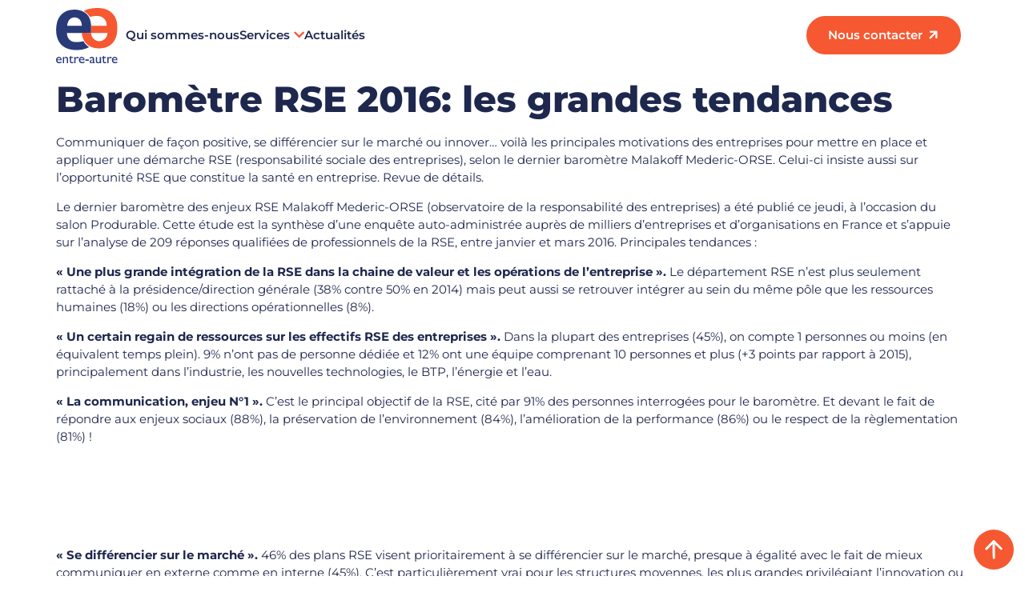

--- FILE ---
content_type: text/html; charset=UTF-8
request_url: https://entre-autre.fr/barometre-rse-2016-les-grandes-tendances/
body_size: 52484
content:
<!doctype html>
<html lang="fr-FR">
<head>
	<meta charset="UTF-8">
	<meta name="viewport" content="width=device-width, initial-scale=1">
	<link rel="profile" href="https://gmpg.org/xfn/11">
	<meta name='robots' content='index, follow, max-image-preview:large, max-snippet:-1, max-video-preview:-1' />
	<style></style>
	
	<!-- This site is optimized with the Yoast SEO plugin v26.6 - https://yoast.com/wordpress/plugins/seo/ -->
	<title>Baromètre RSE 2016: les grandes tendances - Entre Autre</title>
<link data-rocket-prefetch href="https://fonts.googleapis.com" rel="dns-prefetch">
<link data-rocket-prefetch href="https://fonts.gstatic.com" rel="dns-prefetch">
<link data-rocket-preload as="style" href="https://fonts.googleapis.com/css?family=Montserrat%3A100%2C100italic%2C200%2C200italic%2C300%2C300italic%2C400%2C400italic%2C500%2C500italic%2C600%2C600italic%2C700%2C700italic%2C800%2C800italic%2C900%2C900italic&#038;display=swap" rel="preload">
<link href="https://fonts.googleapis.com/css?family=Montserrat%3A100%2C100italic%2C200%2C200italic%2C300%2C300italic%2C400%2C400italic%2C500%2C500italic%2C600%2C600italic%2C700%2C700italic%2C800%2C800italic%2C900%2C900italic&#038;display=swap" media="print" onload="this.media=&#039;all&#039;" rel="stylesheet">
<style id="wpr-usedcss">img.emoji{display:inline!important;border:none!important;box-shadow:none!important;height:1em!important;width:1em!important;margin:0 .07em!important;vertical-align:-.1em!important;background:0 0!important;padding:0!important}:where(.wp-block-button__link){border-radius:9999px;box-shadow:none;padding:calc(.667em + 2px) calc(1.333em + 2px);text-decoration:none}:where(.wp-block-calendar table:not(.has-background) th){background:#ddd}:where(.wp-block-columns){margin-bottom:1.75em}:where(.wp-block-columns.has-background){padding:1.25em 2.375em}:where(.wp-block-post-comments input[type=submit]){border:none}:where(.wp-block-cover-image:not(.has-text-color)),:where(.wp-block-cover:not(.has-text-color)){color:#fff}:where(.wp-block-cover-image.is-light:not(.has-text-color)),:where(.wp-block-cover.is-light:not(.has-text-color)){color:#000}:where(.wp-block-file){margin-bottom:1.5em}:where(.wp-block-file__button){border-radius:2em;display:inline-block;padding:.5em 1em}:where(.wp-block-file__button):is(a):active,:where(.wp-block-file__button):is(a):focus,:where(.wp-block-file__button):is(a):hover,:where(.wp-block-file__button):is(a):visited{box-shadow:none;color:#fff;opacity:.85;text-decoration:none}:where(.wp-block-latest-comments:not([style*=line-height] .wp-block-latest-comments__comment)){line-height:1.1}:where(.wp-block-latest-comments:not([style*=line-height] .wp-block-latest-comments__comment-excerpt p)){line-height:1.8}ul{box-sizing:border-box}:where(.wp-block-navigation.has-background .wp-block-navigation-item a:not(.wp-element-button)),:where(.wp-block-navigation.has-background .wp-block-navigation-submenu a:not(.wp-element-button)){padding:.5em 1em}:where(.wp-block-navigation .wp-block-navigation__submenu-container .wp-block-navigation-item a:not(.wp-element-button)),:where(.wp-block-navigation .wp-block-navigation__submenu-container .wp-block-navigation-submenu a:not(.wp-element-button)),:where(.wp-block-navigation .wp-block-navigation__submenu-container .wp-block-navigation-submenu button.wp-block-navigation-item__content),:where(.wp-block-navigation .wp-block-navigation__submenu-container .wp-block-pages-list__item button.wp-block-navigation-item__content){padding:.5em 1em}:where(p.has-text-color:not(.has-link-color)) a{color:inherit}:where(.wp-block-post-excerpt){margin-bottom:var(--wp--style--block-gap);margin-top:var(--wp--style--block-gap)}:where(.wp-block-preformatted.has-background){padding:1.25em 2.375em}:where(.wp-block-pullquote){margin:0 0 1em}:where(.wp-block-search__button){border:1px solid #ccc;padding:6px 10px}:where(.wp-block-search__button-inside .wp-block-search__inside-wrapper){border:1px solid #949494;box-sizing:border-box;padding:4px}:where(.wp-block-search__button-inside .wp-block-search__inside-wrapper) .wp-block-search__input{border:none;border-radius:0;padding:0 4px}:where(.wp-block-search__button-inside .wp-block-search__inside-wrapper) .wp-block-search__input:focus{outline:0}:where(.wp-block-search__button-inside .wp-block-search__inside-wrapper) :where(.wp-block-search__button){padding:4px 8px}:where(.wp-block-term-description){margin-bottom:var(--wp--style--block-gap);margin-top:var(--wp--style--block-gap)}:where(pre.wp-block-verse){font-family:inherit}:root{--wp--preset--font-size--normal:16px;--wp--preset--font-size--huge:42px}.screen-reader-text{clip:rect(1px,1px,1px,1px);word-wrap:normal!important;border:0;-webkit-clip-path:inset(50%);clip-path:inset(50%);height:1px;margin:-1px;overflow:hidden;padding:0;position:absolute;width:1px}.screen-reader-text:focus{clip:auto!important;background-color:#ddd;-webkit-clip-path:none;clip-path:none;color:#444;display:block;font-size:1em;height:auto;left:5px;line-height:normal;padding:15px 23px 14px;text-decoration:none;top:5px;width:auto;z-index:100000}html :where(.has-border-color){border-style:solid}html :where([style*=border-top-color]){border-top-style:solid}html :where([style*=border-right-color]){border-right-style:solid}html :where([style*=border-bottom-color]){border-bottom-style:solid}html :where([style*=border-left-color]){border-left-style:solid}html :where([style*=border-width]){border-style:solid}html :where([style*=border-top-width]){border-top-style:solid}html :where([style*=border-right-width]){border-right-style:solid}html :where([style*=border-bottom-width]){border-bottom-style:solid}html :where([style*=border-left-width]){border-left-style:solid}html :where(img[class*=wp-image-]){height:auto;max-width:100%}:where(figure){margin:0 0 1em}html :where(.is-position-sticky){--wp-admin--admin-bar--position-offset:var(--wp-admin--admin-bar--height,0px)}@media screen and (max-width:600px){html :where(.is-position-sticky){--wp-admin--admin-bar--position-offset:0px}}body{--wp--preset--color--black:#000000;--wp--preset--color--cyan-bluish-gray:#abb8c3;--wp--preset--color--white:#ffffff;--wp--preset--color--pale-pink:#f78da7;--wp--preset--color--vivid-red:#cf2e2e;--wp--preset--color--luminous-vivid-orange:#ff6900;--wp--preset--color--luminous-vivid-amber:#fcb900;--wp--preset--color--light-green-cyan:#7bdcb5;--wp--preset--color--vivid-green-cyan:#00d084;--wp--preset--color--pale-cyan-blue:#8ed1fc;--wp--preset--color--vivid-cyan-blue:#0693e3;--wp--preset--color--vivid-purple:#9b51e0;--wp--preset--gradient--vivid-cyan-blue-to-vivid-purple:linear-gradient(135deg,rgba(6, 147, 227, 1) 0%,rgb(155, 81, 224) 100%);--wp--preset--gradient--light-green-cyan-to-vivid-green-cyan:linear-gradient(135deg,rgb(122, 220, 180) 0%,rgb(0, 208, 130) 100%);--wp--preset--gradient--luminous-vivid-amber-to-luminous-vivid-orange:linear-gradient(135deg,rgba(252, 185, 0, 1) 0%,rgba(255, 105, 0, 1) 100%);--wp--preset--gradient--luminous-vivid-orange-to-vivid-red:linear-gradient(135deg,rgba(255, 105, 0, 1) 0%,rgb(207, 46, 46) 100%);--wp--preset--gradient--very-light-gray-to-cyan-bluish-gray:linear-gradient(135deg,rgb(238, 238, 238) 0%,rgb(169, 184, 195) 100%);--wp--preset--gradient--cool-to-warm-spectrum:linear-gradient(135deg,rgb(74, 234, 220) 0%,rgb(151, 120, 209) 20%,rgb(207, 42, 186) 40%,rgb(238, 44, 130) 60%,rgb(251, 105, 98) 80%,rgb(254, 248, 76) 100%);--wp--preset--gradient--blush-light-purple:linear-gradient(135deg,rgb(255, 206, 236) 0%,rgb(152, 150, 240) 100%);--wp--preset--gradient--blush-bordeaux:linear-gradient(135deg,rgb(254, 205, 165) 0%,rgb(254, 45, 45) 50%,rgb(107, 0, 62) 100%);--wp--preset--gradient--luminous-dusk:linear-gradient(135deg,rgb(255, 203, 112) 0%,rgb(199, 81, 192) 50%,rgb(65, 88, 208) 100%);--wp--preset--gradient--pale-ocean:linear-gradient(135deg,rgb(255, 245, 203) 0%,rgb(182, 227, 212) 50%,rgb(51, 167, 181) 100%);--wp--preset--gradient--electric-grass:linear-gradient(135deg,rgb(202, 248, 128) 0%,rgb(113, 206, 126) 100%);--wp--preset--gradient--midnight:linear-gradient(135deg,rgb(2, 3, 129) 0%,rgb(40, 116, 252) 100%);--wp--preset--font-size--small:13px;--wp--preset--font-size--medium:20px;--wp--preset--font-size--large:36px;--wp--preset--font-size--x-large:42px;--wp--preset--spacing--20:0.44rem;--wp--preset--spacing--30:0.67rem;--wp--preset--spacing--40:1rem;--wp--preset--spacing--50:1.5rem;--wp--preset--spacing--60:2.25rem;--wp--preset--spacing--70:3.38rem;--wp--preset--spacing--80:5.06rem;--wp--preset--shadow--natural:6px 6px 9px rgba(0, 0, 0, .2);--wp--preset--shadow--deep:12px 12px 50px rgba(0, 0, 0, .4);--wp--preset--shadow--sharp:6px 6px 0px rgba(0, 0, 0, .2);--wp--preset--shadow--outlined:6px 6px 0px -3px rgba(255, 255, 255, 1),6px 6px rgba(0, 0, 0, 1);--wp--preset--shadow--crisp:6px 6px 0px rgba(0, 0, 0, 1)}:where(.is-layout-flex){gap:.5em}:where(.is-layout-grid){gap:.5em}:where(.wp-block-post-template.is-layout-flex){gap:1.25em}:where(.wp-block-post-template.is-layout-grid){gap:1.25em}:where(.wp-block-columns.is-layout-flex){gap:2em}:where(.wp-block-columns.is-layout-grid){gap:2em}html{line-height:1.15;-webkit-text-size-adjust:100%}*,:after,:before{box-sizing:border-box}body{margin:0;font-family:-apple-system,BlinkMacSystemFont,'Segoe UI',Roboto,'Helvetica Neue',Arial,'Noto Sans',sans-serif,'Apple Color Emoji','Segoe UI Emoji','Segoe UI Symbol','Noto Color Emoji';font-size:1rem;font-weight:400;line-height:1.5;color:#333;background-color:#fff;-webkit-font-smoothing:antialiased;-moz-osx-font-smoothing:grayscale}h1,h2{margin-block-start:.5rem;margin-block-end:1rem;font-family:inherit;font-weight:500;line-height:1.2;color:inherit}h1{font-size:2.5rem}h2{font-size:2rem}p{margin-block-start:0;margin-block-end:.9rem}a{background-color:transparent;text-decoration:none;color:#c36}a:active,a:hover{color:#336}a:not([href]):not([tabindex]),a:not([href]):not([tabindex]):focus,a:not([href]):not([tabindex]):hover{color:inherit;text-decoration:none}a:not([href]):not([tabindex]):focus{outline:0}strong{font-weight:bolder}sub{font-size:75%;line-height:0;position:relative;vertical-align:baseline}sub{bottom:-.25em}img{border-style:none;height:auto;max-width:100%}details{display:block}summary{display:list-item}[hidden],template{display:none}@media print{*,:after,:before{background:0 0!important;color:#000!important;box-shadow:none!important;text-shadow:none!important}a,a:visited{text-decoration:underline}a[href]:after{content:" (" attr(href) ")"}a[href^="#"]:after,a[href^="javascript:"]:after{content:""}img,tr{-moz-column-break-inside:avoid;break-inside:avoid}h2,p{orphans:3;widows:3}h2{-moz-column-break-after:avoid;break-after:avoid}}label{display:inline-block;line-height:1;vertical-align:middle}button,input,optgroup,select,textarea{font-family:inherit;font-size:1rem;line-height:1.5;margin:0}input[type=date],input[type=email],input[type=number],input[type=search],input[type=text],input[type=url],select,textarea{width:100%;border:1px solid #666;border-radius:3px;padding:.5rem 1rem;transition:all .3s}input[type=date]:focus,input[type=email]:focus,input[type=number]:focus,input[type=search]:focus,input[type=text]:focus,input[type=url]:focus,select:focus,textarea:focus{border-color:#333}button,input{overflow:visible}button,select{text-transform:none}[type=button],[type=submit],button{width:auto;-webkit-appearance:button}[type=button]::-moz-focus-inner,[type=submit]::-moz-focus-inner,button::-moz-focus-inner{border-style:none;padding:0}[type=button]:-moz-focusring,[type=submit]:-moz-focusring,button:-moz-focusring{outline:ButtonText dotted 1px}[type=button],[type=submit],button{display:inline-block;font-weight:400;color:#c36;text-align:center;white-space:nowrap;-webkit-user-select:none;-moz-user-select:none;user-select:none;background-color:transparent;border:1px solid #c36;padding:.5rem 1rem;font-size:1rem;border-radius:3px;transition:all .3s}[type=button]:focus,[type=submit]:focus,button:focus{outline:-webkit-focus-ring-color auto 5px}[type=button]:focus,[type=button]:hover,[type=submit]:focus,[type=submit]:hover,button:focus,button:hover{color:#fff;background-color:#c36;text-decoration:none}[type=button]:not(:disabled),[type=submit]:not(:disabled),button:not(:disabled){cursor:pointer}fieldset{padding:.35em .75em .625em}legend{box-sizing:border-box;color:inherit;display:table;max-width:100%;padding:0;white-space:normal}progress{vertical-align:baseline}textarea{overflow:auto;resize:vertical}[type=checkbox],[type=radio]{box-sizing:border-box;padding:0}[type=number]::-webkit-inner-spin-button,[type=number]::-webkit-outer-spin-button{height:auto}[type=search]{-webkit-appearance:textfield;outline-offset:-2px}[type=search]::-webkit-search-decoration{-webkit-appearance:none}::-webkit-file-upload-button{-webkit-appearance:button;font:inherit}select{display:block}table{background-color:transparent;width:100%;margin-block-end:15px;font-size:.9em;border-spacing:0;border-collapse:collapse}table tbody+tbody{border-block-start:2px solid hsla(0,0%,50.2%,.5019607843)}li,ul{margin-block-start:0;margin-block-end:0;border:0;outline:0;font-size:100%;vertical-align:baseline;background:0 0}.page-content a{text-decoration:underline}.sticky{position:relative;display:block}.hide{display:none!important}.screen-reader-text{clip:rect(1px,1px,1px,1px);height:1px;overflow:hidden;position:absolute!important;width:1px;word-wrap:normal!important}.screen-reader-text:focus{background-color:#eee;clip:auto!important;-webkit-clip-path:none;clip-path:none;color:#333;display:block;font-size:1rem;height:auto;left:5px;line-height:normal;padding:15px 23px 14px;text-decoration:none;top:5px;width:auto;z-index:100000}.site-header{display:flex;flex-wrap:wrap;justify-content:space-between;padding-block-start:1rem;padding-block-end:1rem;position:relative}.post .entry-title a{text-decoration:none}.site-navigation-toggle-holder{display:flex;align-items:center;justify-content:flex-end;flex-grow:1;max-width:20%;padding:8px 15px}.site-navigation-toggle-holder .site-navigation-toggle{display:flex;align-items:center;justify-content:center;font-size:22px;padding:.25em;cursor:pointer;border:0 solid;border-radius:3px;background-color:rgba(0,0,0,.05);color:#494c4f}.site-navigation-toggle-holder.elementor-active .site-navigation-toggle i:before{content:"\e87f"}.site-navigation-dropdown{margin-block-start:10px;transition:max-height .3s,transform .3s;transform-origin:top;position:absolute;bottom:0;left:0;z-index:10000;width:100%}.site-navigation-toggle-holder:not(.elementor-active)+.site-navigation-dropdown{transform:scaleY(0);max-height:0}.site-navigation-toggle-holder.elementor-active+.site-navigation-dropdown{transform:scaleY(1);max-height:100vh}.site-navigation-dropdown ul{padding:0}.site-navigation-dropdown ul.menu{position:absolute;width:100%;padding:0;margin:0;background:#fff}.site-navigation-dropdown ul.menu li{display:block;width:100%;position:relative}.site-navigation-dropdown ul.menu li a{display:block;padding:20px;background:#fff;color:#55595c;box-shadow:inset 0 -1px 0 rgba(0,0,0,.1019607843)}.site-navigation-dropdown ul.menu>li li{transition:max-height .3s,transform .3s;transform-origin:top;transform:scaleY(0);max-height:0}.site-navigation-dropdown ul.menu li.elementor-active>ul>li{transform:scaleY(1);max-height:100vh}.page-header .entry-title,.site-header:not(.dynamic-header),body:not([class*=elementor-page-]) .site-main{margin-inline-start:auto;margin-inline-end:auto;width:100%}@media (max-width:575px){.page-header .entry-title,.site-header:not(.dynamic-header),body:not([class*=elementor-page-]) .site-main{padding-inline-start:10px;padding-inline-end:10px}}@media (min-width:576px){.page-header .entry-title,.site-header:not(.dynamic-header),body:not([class*=elementor-page-]) .site-main{max-width:500px}}@media (min-width:768px){.page-header .entry-title,.site-header:not(.dynamic-header),body:not([class*=elementor-page-]) .site-main{max-width:600px}}@media (min-width:992px){.page-header .entry-title,.site-header:not(.dynamic-header),body:not([class*=elementor-page-]) .site-main{max-width:800px}}@media (min-width:1200px){.page-header .entry-title,.site-header:not(.dynamic-header),body:not([class*=elementor-page-]) .site-main{max-width:1140px}}.site-header+.elementor{min-height:calc(100vh - 320px)}.dialog-widget-content{background-color:var(--e-a-bg-default);position:absolute;border-radius:3px;box-shadow:2px 8px 23px 3px rgba(0,0,0,.2);overflow:hidden}.dialog-message{line-height:1.5;box-sizing:border-box}.dialog-close-button{cursor:pointer;position:absolute;margin-top:15px;right:15px;color:var(--e-a-color-txt);font-size:15px;line-height:1;transition:var(--e-a-transition-hover)}.dialog-close-button:hover{color:var(--e-a-color-txt-hover)}.dialog-prevent-scroll{overflow:hidden;max-height:100vh}.dialog-type-lightbox{position:fixed;height:100%;width:100%;bottom:0;left:0;background-color:rgba(0,0,0,.8);z-index:9999;-webkit-user-select:none;-moz-user-select:none;user-select:none}.dialog-type-alert .dialog-widget-content,.dialog-type-confirm .dialog-widget-content{margin:auto;width:400px;padding:20px}.dialog-type-alert .dialog-header,.dialog-type-confirm .dialog-header{font-size:15px;font-weight:500}.dialog-type-alert .dialog-header:after,.dialog-type-confirm .dialog-header:after{content:"";display:block;border-block-end:var(--e-a-border);padding-block-end:10px;margin-block-end:10px;margin-inline-start:-20px;margin-inline-end:-20px}.dialog-type-alert .dialog-message,.dialog-type-confirm .dialog-message{min-height:50px}.dialog-type-alert .dialog-buttons-wrapper,.dialog-type-confirm .dialog-buttons-wrapper{padding-block-start:10px;display:flex;justify-content:flex-end;gap:15px}.dialog-type-alert .dialog-buttons-wrapper .dialog-button,.dialog-type-confirm .dialog-buttons-wrapper .dialog-button{font-size:12px;font-weight:500;line-height:1.2;padding:8px 16px;outline:0;border:none;border-radius:var(--e-a-border-radius);background-color:var(--e-a-btn-bg);color:var(--e-a-btn-color-invert);transition:var(--e-a-transition-hover)}.dialog-type-alert .dialog-buttons-wrapper .dialog-button:hover,.dialog-type-confirm .dialog-buttons-wrapper .dialog-button:hover{border:none}.dialog-type-alert .dialog-buttons-wrapper .dialog-button:focus,.dialog-type-alert .dialog-buttons-wrapper .dialog-button:hover,.dialog-type-confirm .dialog-buttons-wrapper .dialog-button:focus,.dialog-type-confirm .dialog-buttons-wrapper .dialog-button:hover{background-color:var(--e-a-btn-bg-hover);color:var(--e-a-btn-color-invert)}.dialog-type-alert .dialog-buttons-wrapper .dialog-button:active,.dialog-type-confirm .dialog-buttons-wrapper .dialog-button:active{background-color:var(--e-a-btn-bg-active)}.dialog-type-alert .dialog-buttons-wrapper .dialog-button:not([disabled]),.dialog-type-confirm .dialog-buttons-wrapper .dialog-button:not([disabled]){cursor:pointer}.dialog-type-alert .dialog-buttons-wrapper .dialog-button:disabled,.dialog-type-confirm .dialog-buttons-wrapper .dialog-button:disabled{background-color:var(--e-a-btn-bg-disabled);color:var(--e-a-btn-color-disabled)}.dialog-type-alert .dialog-buttons-wrapper .dialog-button:not(.elementor-button-state) .elementor-state-icon,.dialog-type-confirm .dialog-buttons-wrapper .dialog-button:not(.elementor-button-state) .elementor-state-icon{display:none}.dialog-type-alert .dialog-buttons-wrapper .dialog-button.dialog-cancel,.dialog-type-alert .dialog-buttons-wrapper .dialog-button.e-btn-txt,.dialog-type-confirm .dialog-buttons-wrapper .dialog-button.dialog-cancel,.dialog-type-confirm .dialog-buttons-wrapper .dialog-button.e-btn-txt{background:0 0;color:var(--e-a-color-txt)}.dialog-type-alert .dialog-buttons-wrapper .dialog-button.dialog-cancel:focus,.dialog-type-alert .dialog-buttons-wrapper .dialog-button.dialog-cancel:hover,.dialog-type-alert .dialog-buttons-wrapper .dialog-button.e-btn-txt:focus,.dialog-type-alert .dialog-buttons-wrapper .dialog-button.e-btn-txt:hover,.dialog-type-confirm .dialog-buttons-wrapper .dialog-button.dialog-cancel:focus,.dialog-type-confirm .dialog-buttons-wrapper .dialog-button.dialog-cancel:hover,.dialog-type-confirm .dialog-buttons-wrapper .dialog-button.e-btn-txt:focus,.dialog-type-confirm .dialog-buttons-wrapper .dialog-button.e-btn-txt:hover{background:var(--e-a-bg-hover);color:var(--e-a-color-txt-hover)}.dialog-type-alert .dialog-buttons-wrapper .dialog-button.dialog-cancel:disabled,.dialog-type-alert .dialog-buttons-wrapper .dialog-button.e-btn-txt:disabled,.dialog-type-confirm .dialog-buttons-wrapper .dialog-button.dialog-cancel:disabled,.dialog-type-confirm .dialog-buttons-wrapper .dialog-button.e-btn-txt:disabled{background:0 0;color:var(--e-a-color-txt-disabled)}.dialog-type-alert .dialog-buttons-wrapper .dialog-button.e-success,.dialog-type-alert .dialog-buttons-wrapper .dialog-button.elementor-button-success,.dialog-type-confirm .dialog-buttons-wrapper .dialog-button.e-success,.dialog-type-confirm .dialog-buttons-wrapper .dialog-button.elementor-button-success{background-color:var(--e-a-btn-bg-success)}.dialog-type-alert .dialog-buttons-wrapper .dialog-button.e-success:focus,.dialog-type-alert .dialog-buttons-wrapper .dialog-button.e-success:hover,.dialog-type-alert .dialog-buttons-wrapper .dialog-button.elementor-button-success:focus,.dialog-type-alert .dialog-buttons-wrapper .dialog-button.elementor-button-success:hover,.dialog-type-confirm .dialog-buttons-wrapper .dialog-button.e-success:focus,.dialog-type-confirm .dialog-buttons-wrapper .dialog-button.e-success:hover,.dialog-type-confirm .dialog-buttons-wrapper .dialog-button.elementor-button-success:focus,.dialog-type-confirm .dialog-buttons-wrapper .dialog-button.elementor-button-success:hover{background-color:var(--e-a-btn-bg-success-hover)}.dialog-type-alert .dialog-buttons-wrapper .dialog-button.dialog-ok,.dialog-type-alert .dialog-buttons-wrapper .dialog-button.dialog-take_over,.dialog-type-alert .dialog-buttons-wrapper .dialog-button.e-primary,.dialog-type-confirm .dialog-buttons-wrapper .dialog-button.dialog-ok,.dialog-type-confirm .dialog-buttons-wrapper .dialog-button.dialog-take_over,.dialog-type-confirm .dialog-buttons-wrapper .dialog-button.e-primary{background-color:var(--e-a-btn-bg-primary);color:var(--e-a-btn-color)}.dialog-type-alert .dialog-buttons-wrapper .dialog-button.dialog-ok:focus,.dialog-type-alert .dialog-buttons-wrapper .dialog-button.dialog-ok:hover,.dialog-type-alert .dialog-buttons-wrapper .dialog-button.dialog-take_over:focus,.dialog-type-alert .dialog-buttons-wrapper .dialog-button.dialog-take_over:hover,.dialog-type-alert .dialog-buttons-wrapper .dialog-button.e-primary:focus,.dialog-type-alert .dialog-buttons-wrapper .dialog-button.e-primary:hover,.dialog-type-confirm .dialog-buttons-wrapper .dialog-button.dialog-ok:focus,.dialog-type-confirm .dialog-buttons-wrapper .dialog-button.dialog-ok:hover,.dialog-type-confirm .dialog-buttons-wrapper .dialog-button.dialog-take_over:focus,.dialog-type-confirm .dialog-buttons-wrapper .dialog-button.dialog-take_over:hover,.dialog-type-confirm .dialog-buttons-wrapper .dialog-button.e-primary:focus,.dialog-type-confirm .dialog-buttons-wrapper .dialog-button.e-primary:hover{background-color:var(--e-a-btn-bg-primary-hover);color:var(--e-a-btn-color)}.dialog-type-alert .dialog-buttons-wrapper .dialog-button.dialog-cancel.dialog-take_over,.dialog-type-alert .dialog-buttons-wrapper .dialog-button.dialog-ok.dialog-cancel,.dialog-type-alert .dialog-buttons-wrapper .dialog-button.e-btn-txt.dialog-ok,.dialog-type-alert .dialog-buttons-wrapper .dialog-button.e-btn-txt.dialog-take_over,.dialog-type-alert .dialog-buttons-wrapper .dialog-button.e-primary.dialog-cancel,.dialog-type-alert .dialog-buttons-wrapper .dialog-button.e-primary.e-btn-txt,.dialog-type-confirm .dialog-buttons-wrapper .dialog-button.dialog-cancel.dialog-take_over,.dialog-type-confirm .dialog-buttons-wrapper .dialog-button.dialog-ok.dialog-cancel,.dialog-type-confirm .dialog-buttons-wrapper .dialog-button.e-btn-txt.dialog-ok,.dialog-type-confirm .dialog-buttons-wrapper .dialog-button.e-btn-txt.dialog-take_over,.dialog-type-confirm .dialog-buttons-wrapper .dialog-button.e-primary.dialog-cancel,.dialog-type-confirm .dialog-buttons-wrapper .dialog-button.e-primary.e-btn-txt{background:0 0;color:var(--e-a-color-primary-bold)}.dialog-type-alert .dialog-buttons-wrapper .dialog-button.dialog-cancel.dialog-take_over:focus,.dialog-type-alert .dialog-buttons-wrapper .dialog-button.dialog-cancel.dialog-take_over:hover,.dialog-type-alert .dialog-buttons-wrapper .dialog-button.dialog-ok.dialog-cancel:focus,.dialog-type-alert .dialog-buttons-wrapper .dialog-button.dialog-ok.dialog-cancel:hover,.dialog-type-alert .dialog-buttons-wrapper .dialog-button.e-btn-txt.dialog-ok:focus,.dialog-type-alert .dialog-buttons-wrapper .dialog-button.e-btn-txt.dialog-ok:hover,.dialog-type-alert .dialog-buttons-wrapper .dialog-button.e-btn-txt.dialog-take_over:focus,.dialog-type-alert .dialog-buttons-wrapper .dialog-button.e-btn-txt.dialog-take_over:hover,.dialog-type-alert .dialog-buttons-wrapper .dialog-button.e-primary.dialog-cancel:focus,.dialog-type-alert .dialog-buttons-wrapper .dialog-button.e-primary.dialog-cancel:hover,.dialog-type-alert .dialog-buttons-wrapper .dialog-button.e-primary.e-btn-txt:focus,.dialog-type-alert .dialog-buttons-wrapper .dialog-button.e-primary.e-btn-txt:hover,.dialog-type-confirm .dialog-buttons-wrapper .dialog-button.dialog-cancel.dialog-take_over:focus,.dialog-type-confirm .dialog-buttons-wrapper .dialog-button.dialog-cancel.dialog-take_over:hover,.dialog-type-confirm .dialog-buttons-wrapper .dialog-button.dialog-ok.dialog-cancel:focus,.dialog-type-confirm .dialog-buttons-wrapper .dialog-button.dialog-ok.dialog-cancel:hover,.dialog-type-confirm .dialog-buttons-wrapper .dialog-button.e-btn-txt.dialog-ok:focus,.dialog-type-confirm .dialog-buttons-wrapper .dialog-button.e-btn-txt.dialog-ok:hover,.dialog-type-confirm .dialog-buttons-wrapper .dialog-button.e-btn-txt.dialog-take_over:focus,.dialog-type-confirm .dialog-buttons-wrapper .dialog-button.e-btn-txt.dialog-take_over:hover,.dialog-type-confirm .dialog-buttons-wrapper .dialog-button.e-primary.dialog-cancel:focus,.dialog-type-confirm .dialog-buttons-wrapper .dialog-button.e-primary.dialog-cancel:hover,.dialog-type-confirm .dialog-buttons-wrapper .dialog-button.e-primary.e-btn-txt:focus,.dialog-type-confirm .dialog-buttons-wrapper .dialog-button.e-primary.e-btn-txt:hover{background:var(--e-a-bg-primary)}.dialog-type-alert .dialog-buttons-wrapper .dialog-button.e-accent,.dialog-type-alert .dialog-buttons-wrapper .dialog-button.go-pro,.dialog-type-confirm .dialog-buttons-wrapper .dialog-button.e-accent,.dialog-type-confirm .dialog-buttons-wrapper .dialog-button.go-pro{background-color:var(--e-a-btn-bg-accent)}.dialog-type-alert .dialog-buttons-wrapper .dialog-button.e-accent:focus,.dialog-type-alert .dialog-buttons-wrapper .dialog-button.e-accent:hover,.dialog-type-alert .dialog-buttons-wrapper .dialog-button.go-pro:focus,.dialog-type-alert .dialog-buttons-wrapper .dialog-button.go-pro:hover,.dialog-type-confirm .dialog-buttons-wrapper .dialog-button.e-accent:focus,.dialog-type-confirm .dialog-buttons-wrapper .dialog-button.e-accent:hover,.dialog-type-confirm .dialog-buttons-wrapper .dialog-button.go-pro:focus,.dialog-type-confirm .dialog-buttons-wrapper .dialog-button.go-pro:hover{background-color:var(--e-a-btn-bg-accent-hover)}.dialog-type-alert .dialog-buttons-wrapper .dialog-button.e-accent:active,.dialog-type-alert .dialog-buttons-wrapper .dialog-button.go-pro:active,.dialog-type-confirm .dialog-buttons-wrapper .dialog-button.e-accent:active,.dialog-type-confirm .dialog-buttons-wrapper .dialog-button.go-pro:active{background-color:var(--e-a-btn-bg-accent-active)}.dialog-type-alert .dialog-buttons-wrapper .dialog-button.e-warning,.dialog-type-alert .dialog-buttons-wrapper .dialog-button.elementor-button-warning,.dialog-type-confirm .dialog-buttons-wrapper .dialog-button.e-warning,.dialog-type-confirm .dialog-buttons-wrapper .dialog-button.elementor-button-warning{background-color:var(--e-a-btn-bg-warning)}.dialog-type-alert .dialog-buttons-wrapper .dialog-button.e-warning:focus,.dialog-type-alert .dialog-buttons-wrapper .dialog-button.e-warning:hover,.dialog-type-alert .dialog-buttons-wrapper .dialog-button.elementor-button-warning:focus,.dialog-type-alert .dialog-buttons-wrapper .dialog-button.elementor-button-warning:hover,.dialog-type-confirm .dialog-buttons-wrapper .dialog-button.e-warning:focus,.dialog-type-confirm .dialog-buttons-wrapper .dialog-button.e-warning:hover,.dialog-type-confirm .dialog-buttons-wrapper .dialog-button.elementor-button-warning:focus,.dialog-type-confirm .dialog-buttons-wrapper .dialog-button.elementor-button-warning:hover{background-color:var(--e-a-btn-bg-warning-hover)}.dialog-type-alert .dialog-buttons-wrapper .dialog-button.e-danger,.dialog-type-alert .dialog-buttons-wrapper .dialog-button.elementor-button-danger,.dialog-type-confirm .dialog-buttons-wrapper .dialog-button.e-danger,.dialog-type-confirm .dialog-buttons-wrapper .dialog-button.elementor-button-danger{background-color:var(--e-a-btn-bg-danger)}.dialog-type-alert .dialog-buttons-wrapper .dialog-button.e-danger:focus,.dialog-type-alert .dialog-buttons-wrapper .dialog-button.e-danger:hover,.dialog-type-alert .dialog-buttons-wrapper .dialog-button.elementor-button-danger:focus,.dialog-type-alert .dialog-buttons-wrapper .dialog-button.elementor-button-danger:hover,.dialog-type-confirm .dialog-buttons-wrapper .dialog-button.e-danger:focus,.dialog-type-confirm .dialog-buttons-wrapper .dialog-button.e-danger:hover,.dialog-type-confirm .dialog-buttons-wrapper .dialog-button.elementor-button-danger:focus,.dialog-type-confirm .dialog-buttons-wrapper .dialog-button.elementor-button-danger:hover{background-color:var(--e-a-btn-bg-danger-hover)}.dialog-type-alert .dialog-buttons-wrapper .dialog-button i,.dialog-type-confirm .dialog-buttons-wrapper .dialog-button i{margin-inline-end:5px}.dialog-type-alert .dialog-buttons-wrapper .dialog-button:focus,.dialog-type-alert .dialog-buttons-wrapper .dialog-button:hover,.dialog-type-alert .dialog-buttons-wrapper .dialog-button:visited,.dialog-type-confirm .dialog-buttons-wrapper .dialog-button:focus,.dialog-type-confirm .dialog-buttons-wrapper .dialog-button:hover,.dialog-type-confirm .dialog-buttons-wrapper .dialog-button:visited{color:initial}.flatpickr-calendar{width:280px}.elementor-hidden{display:none}.elementor-screen-only,.screen-reader-text,.screen-reader-text span{position:absolute;top:-10000em;width:1px;height:1px;margin:-1px;padding:0;overflow:hidden;clip:rect(0,0,0,0);border:0}.elementor *,.elementor :after,.elementor :before{box-sizing:border-box}.elementor a{box-shadow:none;text-decoration:none}.elementor img{height:auto;max-width:100%;border:none;border-radius:0;box-shadow:none}.elementor embed,.elementor iframe,.elementor object,.elementor video{max-width:100%;width:100%;margin:0;line-height:1;border:none}.elementor .elementor-background-video-container{height:100%;width:100%;top:0;left:0;position:absolute;overflow:hidden;z-index:0;direction:ltr}.elementor .elementor-background-video-container{transition:opacity 1s;pointer-events:none}.elementor .elementor-background-video-container.elementor-loading{opacity:0}.elementor .elementor-background-video-embed{max-width:none}.elementor .elementor-background-video-embed,.elementor .elementor-background-video-hosted{position:absolute;top:50%;left:50%;transform:translate(-50%,-50%)}.elementor .elementor-background-slideshow{height:100%;width:100%;top:0;left:0;position:absolute}.elementor .elementor-background-slideshow{z-index:0}.elementor .elementor-background-slideshow__slide__image{width:100%;height:100%;background-position:50%;background-size:cover}.e-con-inner>.elementor-element.elementor-fixed,.e-con>.elementor-element.elementor-fixed,.elementor-widget-wrap>.elementor-element.elementor-fixed{position:fixed}.elementor-element{--flex-direction:initial;--flex-wrap:initial;--justify-content:initial;--align-items:initial;--align-content:initial;--gap:initial;--flex-basis:initial;--flex-grow:initial;--flex-shrink:initial;--order:initial;--align-self:initial;flex-basis:var(--flex-basis);flex-grow:var(--flex-grow);flex-shrink:var(--flex-shrink);order:var(--order);align-self:var(--align-self)}.elementor-element.elementor-fixed{z-index:1}.elementor-element:where(.e-con-full,.elementor-widget){flex-direction:var(--flex-direction);flex-wrap:var(--flex-wrap);justify-content:var(--justify-content);align-items:var(--align-items);align-content:var(--align-content);gap:var(--gap)}.elementor-invisible{visibility:hidden}.elementor-custom-embed-play{position:absolute;top:50%;left:50%;transform:translate(-50%,-50%)}.elementor-custom-embed-play i{font-size:100px;color:#fff;text-shadow:1px 0 6px rgba(0,0,0,.3)}.elementor-custom-embed-play svg{height:100px;width:100px;fill:#fff;filter:drop-shadow(1px 0 6px rgba(0, 0, 0, .3))}.elementor-custom-embed-play i,.elementor-custom-embed-play svg{opacity:.8;transition:all .5s}.elementor-custom-embed-play.elementor-playing i{font-family:eicons}.elementor-custom-embed-play.elementor-playing i:before{content:"\e8fb"}.elementor-custom-embed-play.elementor-playing i,.elementor-custom-embed-play.elementor-playing svg{animation:2s linear infinite eicon-spin}.elementor-ken-burns{transition-property:transform;transition-duration:10s;transition-timing-function:linear}.elementor-ken-burns--out{transform:scale(1.3)}.elementor-ken-burns--active{transition-duration:20s}.elementor-ken-burns--active.elementor-ken-burns--out{transform:scale(1)}.elementor-ken-burns--active.elementor-ken-burns--in{transform:scale(1.3)}:root{--page-title-display:block}@keyframes eicon-spin{0%{transform:rotate(0)}to{transform:rotate(359deg)}}.elementor-widget-wrap{position:relative;width:100%;flex-wrap:wrap;align-content:flex-start}.elementor:not(.elementor-bc-flex-widget) .elementor-widget-wrap{display:flex}.elementor-widget-wrap>.elementor-element{width:100%}.elementor-widget-wrap.e-swiper-container{width:calc(100% - (var(--e-column-margin-left,0px) + var(--e-column-margin-right,0px)))}.elementor-widget{position:relative}.elementor-widget:not(:last-child){margin-bottom:20px}.elementor-column-wrap{width:100%;position:relative;display:flex}.elementor-grid{display:grid;grid-column-gap:var(--grid-column-gap);grid-row-gap:var(--grid-row-gap)}.elementor-grid .elementor-grid-item{min-width:0}.elementor-grid-0 .elementor-grid{display:inline-block;width:100%;word-spacing:var(--grid-column-gap);margin-bottom:calc(-1 * var(--grid-row-gap))}.elementor-grid-0 .elementor-grid .elementor-grid-item{display:inline-block;margin-bottom:var(--grid-row-gap);word-break:break-word}@media (min-width:1025px){#elementor-device-mode:after{content:"desktop"}}@media (min-width:-1){#elementor-device-mode:after{content:"widescreen"}}@media (max-width:-1){#elementor-device-mode:after{content:"laptop";content:"tablet_extra"}}@media (max-width:1024px){#elementor-device-mode:after{content:"tablet"}}@media (max-width:-1){#elementor-device-mode:after{content:"mobile_extra"}}.e-con{--border-radius:0;--border-block-start-width:0px;--border-inline-end-width:0px;--border-block-end-width:0px;--border-inline-start-width:0px;--border-style:initial;--border-color:initial;--container-widget-width:100%;--container-widget-height:initial;--container-widget-flex-grow:0;--container-widget-align-self:initial;--content-width:min(100%,var(--container-max-width,1140px));--width:100%;--min-height:initial;--height:auto;--text-align:initial;--margin-block-start:0px;--margin-inline-end:0px;--margin-block-end:0px;--margin-inline-start:0px;--padding-block-start:var(--container-default-padding-block-start,10px);--padding-inline-end:var(--container-default-padding-inline-end,10px);--padding-block-end:var(--container-default-padding-block-end,10px);--padding-inline-start:var(--container-default-padding-inline-start,10px);--position:relative;--z-index:revert;--overflow:visible;--gap:var(--widgets-spacing,20px);--overlay-mix-blend-mode:initial;--overlay-opacity:1;--overlay-transition:0.3s;--e-con-grid-template-columns:repeat(3,1fr);--e-con-grid-template-rows:repeat(2,1fr);position:var(--position);width:var(--width);min-width:0;min-height:var(--min-height);height:var(--height);border-radius:var(--border-radius);margin-block-start:var(--bc-margin-block-start,var(--margin-block-start));margin-inline-end:var(--bc-margin-inline-end,var(--margin-inline-end));margin-block-end:var(--bc-margin-block-end,var(--margin-block-end));margin-inline-start:var(--bc-margin-inline-start,var(--margin-inline-start));padding-inline-start:var(--bc-padding-inline-start,var(--padding-inline-start));padding-inline-end:var(--bc-padding-inline-end,var(--padding-inline-end));z-index:var(--z-index);overflow:var(--overflow);transition:background var(--background-transition,.3s),border var(--border-transition,.3s),box-shadow var(--border-transition,.3s),transform var(--e-con-transform-transition-duration,.4s)}.e-con.e-flex{--flex-direction:column;--flex-basis:auto;--flex-grow:0;--flex-shrink:1;flex:var(--flex-grow) var(--flex-shrink) var(--flex-basis)}.e-con-full,.e-con>.e-con-inner{text-align:var(--text-align);padding-block-start:var(--bc-padding-block-start,var(--padding-block-start));padding-block-end:var(--bc-padding-block-end,var(--padding-block-end))}.e-con-full.e-flex,.e-con.e-flex>.e-con-inner{flex-direction:var(--flex-direction)}.e-con,.e-con>.e-con-inner{display:var(--display)}.e-con-boxed.e-flex{flex-direction:column;flex-wrap:nowrap;justify-content:normal;align-items:normal;align-content:normal}.e-con-boxed{text-align:initial;gap:initial}.e-con.e-flex>.e-con-inner{flex-wrap:var(--flex-wrap);justify-content:var(--justify-content);align-items:var(--align-items);align-content:var(--align-content);flex-basis:auto;flex-grow:1;flex-shrink:1;align-self:auto}.e-con>.e-con-inner{gap:var(--gap);width:100%;max-width:var(--content-width);margin:0 auto;padding-inline-start:0;padding-inline-end:0;height:100%}:is(.elementor-section-wrap,[data-elementor-id])>.e-con{--margin-inline-end:auto;--margin-inline-start:auto;max-width:min(100%,var(--width))}.e-con .elementor-widget.elementor-widget{margin-block-end:0}.e-con:before,.e-con>.elementor-background-slideshow:before,.e-con>.elementor-motion-effects-container>.elementor-motion-effects-layer:before,:is(.e-con,.e-con>.e-con-inner)>.elementor-background-video-container:before{content:var(--background-overlay);display:block;position:absolute;mix-blend-mode:var(--overlay-mix-blend-mode);opacity:var(--overlay-opacity);transition:var(--overlay-transition,.3s);border-radius:var(--border-radius);border-style:var(--border-style);border-color:var(--border-color);border-block-start-width:var(--border-block-start-width);border-inline-end-width:var(--border-inline-end-width);border-block-end-width:var(--border-block-end-width);border-inline-start-width:var(--border-inline-start-width);top:calc(0px - var(--border-block-start-width));left:calc(0px - var(--border-inline-start-width));width:max(100% + var(--border-inline-end-width) + var(--border-inline-start-width),100%);height:max(100% + var(--border-block-start-width) + var(--border-block-end-width),100%)}.e-con:before{transition:background var(--overlay-transition,.3s),border-radius var(--border-transition,.3s),opacity var(--overlay-transition,.3s)}.e-con>.elementor-background-slideshow,:is(.e-con,.e-con>.e-con-inner)>.elementor-background-video-container{border-radius:var(--border-radius);border-style:var(--border-style);border-color:var(--border-color);border-block-start-width:var(--border-block-start-width);border-inline-end-width:var(--border-inline-end-width);border-block-end-width:var(--border-block-end-width);border-inline-start-width:var(--border-inline-start-width);top:calc(0px - var(--border-block-start-width));left:calc(0px - var(--border-inline-start-width));width:max(100% + var(--border-inline-end-width) + var(--border-inline-start-width),100%);height:max(100% + var(--border-block-start-width) + var(--border-block-end-width),100%)}:is(.e-con,.e-con>.e-con-inner)>.elementor-background-video-container:before{z-index:1}:is(.e-con,.e-con>.e-con-inner)>.elementor-background-slideshow:before{z-index:2}.e-con .elementor-widget{min-width:0}.e-con .elementor-widget.e-widget-swiper{width:100%}.e-con>.e-con-inner>.elementor-widget>.elementor-widget-container,.e-con>.elementor-widget>.elementor-widget-container{height:100%}.e-con.e-con>.e-con-inner>.elementor-widget,.elementor.elementor .e-con>.elementor-widget{max-width:100%}@media (max-width:767px){table table{font-size:.8em}#elementor-device-mode:after{content:"mobile"}.e-con.e-flex{--width:100%;--flex-wrap:wrap}}.e-con{--bc-margin-block-start:var(--margin-top);--bc-margin-block-end:var(--margin-bottom);--bc-margin-inline-start:var(--margin-left);--bc-margin-inline-end:var(--margin-right);--bc-padding-block-start:var(--padding-top);--bc-padding-block-end:var(--padding-bottom);--bc-padding-inline-start:var(--padding-left);--bc-padding-inline-end:var(--padding-right)}.elementor-element .elementor-widget-container{transition:background .3s,border .3s,border-radius .3s,box-shadow .3s,transform var(--e-transform-transition-duration,.4s)}.elementor-button{display:inline-block;line-height:1;background-color:#69727d;font-size:15px;padding:12px 24px;border-radius:3px;color:#fff;fill:#fff;text-align:center;transition:all .3s}.elementor-button:focus,.elementor-button:hover,.elementor-button:visited{color:#fff}.elementor-button-content-wrapper{display:flex;justify-content:center}.elementor-button-icon{flex-grow:0;order:5}.elementor-button-icon svg{width:1em;height:auto}.elementor-button-icon .e-font-icon-svg{height:1em}.elementor-button-text{flex-grow:1;order:10;display:inline-block}.elementor-button .elementor-align-icon-right{margin-left:5px;order:15}.elementor-button span{text-decoration:inherit}.elementor-icon{display:inline-block;line-height:1;transition:all .3s;color:#69727d;font-size:50px;text-align:center}.elementor-icon:hover{color:#69727d}.elementor-icon i,.elementor-icon svg{width:1em;height:1em;position:relative;display:block}.elementor-icon i:before,.elementor-icon svg:before{position:absolute;left:50%;transform:translateX(-50%)}.elementor-element,.elementor-lightbox{--swiper-theme-color:#000;--swiper-navigation-size:44px;--swiper-pagination-bullet-size:6px;--swiper-pagination-bullet-horizontal-gap:6px}.elementor-element .swiper .elementor-swiper-button,.elementor-element .swiper~.elementor-swiper-button,.elementor-lightbox .swiper .elementor-swiper-button,.elementor-lightbox .swiper~.elementor-swiper-button{position:absolute;display:inline-flex;z-index:1;cursor:pointer;font-size:25px;color:hsla(0,0%,93.3%,.9);top:50%;transform:translateY(-50%)}.elementor-element .swiper .elementor-swiper-button svg,.elementor-element .swiper~.elementor-swiper-button svg,.elementor-lightbox .swiper .elementor-swiper-button svg,.elementor-lightbox .swiper~.elementor-swiper-button svg{fill:hsla(0,0%,93.3%,.9);height:1em;width:1em}.elementor-element .swiper .elementor-swiper-button-prev,.elementor-element .swiper~.elementor-swiper-button-prev,.elementor-lightbox .swiper .elementor-swiper-button-prev,.elementor-lightbox .swiper~.elementor-swiper-button-prev{left:10px}.elementor-element .swiper .elementor-swiper-button-next,.elementor-element .swiper~.elementor-swiper-button-next,.elementor-lightbox .swiper .elementor-swiper-button-next,.elementor-lightbox .swiper~.elementor-swiper-button-next{right:10px}.elementor-element :where(.swiper-container-horizontal)~.swiper-pagination-bullets,.elementor-lightbox :where(.swiper-container-horizontal)~.swiper-pagination-bullets{bottom:5px;left:0;width:100%}.elementor-element :where(.swiper-container-horizontal)~.swiper-pagination-bullets .swiper-pagination-bullet,.elementor-lightbox :where(.swiper-container-horizontal)~.swiper-pagination-bullets .swiper-pagination-bullet{margin:0 var(--swiper-pagination-bullet-horizontal-gap,4px)}.elementor-lightbox{--lightbox-ui-color:hsla(0,0%,93.3%,0.9);--lightbox-ui-color-hover:#fff;--lightbox-text-color:var(--lightbox-ui-color);--lightbox-header-icons-size:20px;--lightbox-navigation-icons-size:25px}.elementor-lightbox:not(.elementor-popup-modal) .dialog-header,.elementor-lightbox:not(.elementor-popup-modal) .dialog-message{text-align:center}.elementor-lightbox .dialog-header{display:none}.elementor-lightbox .dialog-widget-content{background:0 0;box-shadow:none;width:100%;height:100%}.elementor-lightbox .dialog-message{animation-duration:.3s;height:100%}.elementor-lightbox .dialog-message.dialog-lightbox-message{padding:0}.elementor-lightbox .dialog-lightbox-close-button{cursor:pointer;position:absolute;font-size:var(--lightbox-header-icons-size);right:.75em;margin-top:13px;padding:.25em;z-index:2;line-height:1;display:flex}.elementor-lightbox .dialog-lightbox-close-button svg{height:1em;width:1em}.elementor-lightbox .dialog-lightbox-close-button,.elementor-lightbox .elementor-swiper-button{color:var(--lightbox-ui-color);transition:all .3s;opacity:1}.elementor-lightbox .dialog-lightbox-close-button svg,.elementor-lightbox .elementor-swiper-button svg{fill:var(--lightbox-ui-color)}.elementor-lightbox .dialog-lightbox-close-button:hover,.elementor-lightbox .elementor-swiper-button:hover{color:var(--lightbox-ui-color-hover)}.elementor-lightbox .dialog-lightbox-close-button:hover svg,.elementor-lightbox .elementor-swiper-button:hover svg{fill:var(--lightbox-ui-color-hover)}.elementor-lightbox .swiper,.elementor-lightbox .swiper-container{height:100%}.elementor-lightbox .elementor-lightbox-item{display:flex;align-items:center;justify-content:center;position:relative;padding:70px;box-sizing:border-box;height:100%;margin:auto}.elementor-lightbox .elementor-lightbox-image{max-height:100%;-webkit-user-select:none;-moz-user-select:none;user-select:none}.elementor-lightbox .elementor-lightbox-image,.elementor-lightbox .elementor-lightbox-image:hover{opacity:1;filter:none;border:none}.elementor-lightbox .elementor-lightbox-image{box-shadow:0 0 30px rgba(0,0,0,.3),0 0 8px -5px rgba(0,0,0,.3);border-radius:2px}.elementor-lightbox .elementor-video-container{width:100%;position:absolute;top:50%;left:50%;transform:translate(-50%,-50%)}.elementor-lightbox .elementor-video-container .elementor-video-landscape,.elementor-lightbox .elementor-video-container .elementor-video-portrait,.elementor-lightbox .elementor-video-container .elementor-video-square{width:100%;height:100%;margin:auto}.elementor-lightbox .elementor-video-container .elementor-video-landscape iframe,.elementor-lightbox .elementor-video-container .elementor-video-portrait iframe,.elementor-lightbox .elementor-video-container .elementor-video-square iframe{border:0;background-color:#000}.elementor-lightbox .elementor-video-container .elementor-video-landscape iframe,.elementor-lightbox .elementor-video-container .elementor-video-landscape video,.elementor-lightbox .elementor-video-container .elementor-video-portrait iframe,.elementor-lightbox .elementor-video-container .elementor-video-portrait video,.elementor-lightbox .elementor-video-container .elementor-video-square iframe,.elementor-lightbox .elementor-video-container .elementor-video-square video{aspect-ratio:var(--video-aspect-ratio,1.77777)}@supports not (aspect-ratio:1/1){.elementor-lightbox .elementor-video-container .elementor-video-landscape,.elementor-lightbox .elementor-video-container .elementor-video-portrait,.elementor-lightbox .elementor-video-container .elementor-video-square{position:relative;overflow:hidden;height:0;padding-bottom:calc(100% / var(--video-aspect-ratio,1.77777))}.elementor-lightbox .elementor-video-container .elementor-video-landscape iframe,.elementor-lightbox .elementor-video-container .elementor-video-landscape video,.elementor-lightbox .elementor-video-container .elementor-video-portrait iframe,.elementor-lightbox .elementor-video-container .elementor-video-portrait video,.elementor-lightbox .elementor-video-container .elementor-video-square iframe,.elementor-lightbox .elementor-video-container .elementor-video-square video{position:absolute;top:0;right:0;bottom:0;left:0}}.elementor-lightbox .elementor-video-container .elementor-video-square iframe,.elementor-lightbox .elementor-video-container .elementor-video-square video{width:min(90vh,90vw);height:min(90vh,90vw)}.elementor-lightbox .elementor-video-container .elementor-video-landscape iframe,.elementor-lightbox .elementor-video-container .elementor-video-landscape video{width:100%;max-height:90vh}.elementor-lightbox .elementor-video-container .elementor-video-portrait iframe,.elementor-lightbox .elementor-video-container .elementor-video-portrait video{height:100%;max-width:90vw}@media (min-width:1025px){.elementor-lightbox .elementor-video-container .elementor-video-landscape{width:85vw;max-height:85vh}.elementor-lightbox .elementor-video-container .elementor-video-portrait{height:85vh;max-width:85vw}}@media (max-width:1024px){.elementor-lightbox .elementor-video-container .elementor-video-landscape{width:95vw;max-height:95vh}.elementor-lightbox .elementor-video-container .elementor-video-portrait{height:95vh;max-width:95vw}}.elementor-lightbox .swiper .elementor-swiper-button-prev{left:0}.elementor-lightbox .swiper .elementor-swiper-button-next{right:0}.elementor-lightbox .elementor-swiper-button:focus{outline-width:1px}.elementor-lightbox .elementor-swiper-button-next,.elementor-lightbox .elementor-swiper-button-prev{height:100%;display:flex;align-items:center;width:15%;justify-content:center;font-size:var(--lightbox-navigation-icons-size)}@media (max-width:767px){.elementor-lightbox .elementor-lightbox-item{padding:70px 0}.elementor-lightbox .elementor-swiper-button:focus{outline:0}.elementor-lightbox .elementor-swiper-button-next,.elementor-lightbox .elementor-swiper-button-prev{width:20%}.elementor-lightbox .elementor-swiper-button-next i,.elementor-lightbox .elementor-swiper-button-prev i{padding:10px;background-color:rgba(0,0,0,.5)}.elementor-lightbox .elementor-swiper-button-prev{left:0;justify-content:flex-start}.elementor-lightbox .elementor-swiper-button-next{right:0;justify-content:flex-end}}.elementor-slideshow__counter{color:currentColor;font-size:.75em;width:-moz-max-content;width:max-content}.elementor-slideshow__footer,.elementor-slideshow__header{position:absolute;left:0;width:100%;padding:15px 20px;transition:.3s}.elementor-slideshow__footer{color:var(--lightbox-text-color)}.elementor-slideshow__header{color:var(--lightbox-ui-color);display:flex;flex-direction:row-reverse;font-size:var(--lightbox-header-icons-size);padding-left:1em;padding-right:2.6em;top:0;align-items:center;z-index:10}.elementor-slideshow__header>i,.elementor-slideshow__header>svg{cursor:pointer;padding:.25em;margin:0 .35em}.elementor-slideshow__header>i{font-size:inherit}.elementor-slideshow__header>i:hover{color:var(--lightbox-ui-color-hover)}.elementor-slideshow__header>svg{box-sizing:content-box;fill:var(--lightbox-ui-color);height:1em;width:1em}.elementor-slideshow__header>svg:hover{fill:var(--lightbox-ui-color-hover)}.elementor-slideshow__header .elementor-slideshow__counter{margin-right:auto}.elementor-slideshow__share-menu{background-color:transparent;width:0;height:0;position:absolute;overflow:hidden;transition:background-color .4s}.elementor-slideshow__share-menu .elementor-slideshow__share-links a{color:#0c0d0e}.elementor-slideshow__share-links{display:block;position:absolute;min-width:200px;right:2.8em;top:3em;background-color:#fff;border-radius:3px;padding:14px 20px;transform:scale(0);opacity:0;transform-origin:90% 10%;transition:all .25s .1s;box-shadow:0 4px 15px rgba(0,0,0,.3)}.elementor-slideshow__share-links a{text-align:left;color:#3f444b;font-size:12px;line-height:2.5;display:block;opacity:0;transition:opacity .5s .1s}.elementor-slideshow__share-links a:hover{color:#000}.elementor-slideshow__share-links a i,.elementor-slideshow__share-links a svg{margin-right:.75em}.elementor-slideshow__share-links a i{font-size:1.25em}.elementor-slideshow__share-links a svg{height:1.25em;width:1.25em}.elementor-slideshow__share-links:before{content:"";display:block;position:absolute;top:1px;right:.5em;border:.45em solid transparent;border-bottom-color:#fff;transform:translateY(-100%) scaleX(.7)}.elementor-slideshow__footer{bottom:0;z-index:5;position:fixed}.elementor-slideshow__description,.elementor-slideshow__title{margin:0}.elementor-slideshow__title{font-size:16px;font-weight:700}.elementor-slideshow__description{font-size:14px}.elementor-slideshow--ui-hidden .elementor-slideshow__footer,.elementor-slideshow--ui-hidden .elementor-slideshow__header{opacity:0;pointer-events:none}.elementor-slideshow--ui-hidden .elementor-swiper-button-next,.elementor-slideshow--ui-hidden .elementor-swiper-button-prev{opacity:0}.elementor-slideshow--fullscreen-mode .elementor-video-container{width:100%}.elementor-slideshow--zoom-mode .elementor-slideshow__footer,.elementor-slideshow--zoom-mode .elementor-slideshow__header{background-color:rgba(0,0,0,.5)}.elementor-slideshow--zoom-mode .elementor-swiper-button-next,.elementor-slideshow--zoom-mode .elementor-swiper-button-prev{opacity:0;pointer-events:none}.elementor-slideshow--share-mode .elementor-slideshow__share-menu{top:0;left:0;width:100vw;height:100vh;opacity:1;cursor:default;background-color:rgba(0,0,0,.5)}.elementor-slideshow--share-mode .elementor-slideshow__share-links{transform:scale(1)}.elementor-slideshow--share-mode .elementor-slideshow__share-links,.elementor-slideshow--share-mode .elementor-slideshow__share-links a{opacity:1}.elementor-slideshow--share-mode .elementor-slideshow__share-links .eicon-download-bold{color:#9da5ae}.elementor-slideshow--share-mode .eicon-share-arrow{z-index:2}.animated{animation-duration:1.25s}.animated.reverse{animation-direction:reverse;animation-fill-mode:forwards}@media (prefers-reduced-motion:reduce){.animated{animation:none}}.elementor-shape{overflow:hidden;position:absolute;left:0;width:100%;line-height:0;direction:ltr}.elementor-shape-top{top:-1px}.elementor-shape svg{display:block;width:calc(100% + 1.3px);position:relative;left:50%;transform:translateX(-50%)}.elementor-shape .elementor-shape-fill{fill:#fff;transform-origin:center;transform:rotateY(0)}#wpadminbar *{font-style:normal}.elementor-post__thumbnail__link{transition:none}@media (max-width:767px){.elementor .elementor-hidden-mobile{display:none}}@media (min-width:768px) and (max-width:1024px){.elementor .elementor-hidden-tablet{display:none}}@media (min-width:1025px) and (max-width:99999px){.elementor .elementor-hidden-desktop{display:none}}:where(.elementor-widget-n-accordion .e-n-accordion-item>.e-con){border:var(--n-accordion-border-width) var(--n-accordion-border-style) var(--n-accordion-border-color)}.elementor-kit-7{--e-global-color-primary:#1E274D;--e-global-color-secondary:#F65831;--e-global-color-text:#1E274D;--e-global-color-accent:#F65831;--e-global-color-ac5cb8b:#293A78;--e-global-color-2b38e0e:#FFFFFF;--e-global-color-d4dbf8a:#F1F5FD;--e-global-color-27993fb:#FFF2ED;--e-global-typography-primary-font-family:"Montserrat";--e-global-typography-primary-font-size:15px;--e-global-typography-primary-font-weight:400;--e-global-typography-primary-line-height:24px;--e-global-typography-secondary-font-family:"Montserrat";--e-global-typography-secondary-font-size:15px;--e-global-typography-secondary-font-weight:400;--e-global-typography-secondary-line-height:24px;--e-global-typography-text-font-family:"Montserrat";--e-global-typography-text-font-size:15px;--e-global-typography-text-font-weight:400;--e-global-typography-text-line-height:24px;--e-global-typography-accent-font-family:"Montserrat";--e-global-typography-accent-font-size:15px;--e-global-typography-accent-font-weight:400;--e-global-typography-accent-line-height:24px;--e-global-typography-e0fa702-font-family:"Montserrat";--e-global-typography-e0fa702-font-size:15px;--e-global-typography-e0fa702-font-weight:600;--e-global-typography-e0fa702-line-height:24px;--e-global-typography-f26cb8c-font-family:"Montserrat";--e-global-typography-f26cb8c-font-size:30px;--e-global-typography-f26cb8c-font-weight:800;--e-global-typography-f26cb8c-line-height:44px;--e-global-typography-1d656d4-font-family:"Montserrat";--e-global-typography-1d656d4-font-size:45px;--e-global-typography-1d656d4-font-weight:800;--e-global-typography-1d656d4-line-height:54px;--e-global-typography-f020c35-font-family:"Montserrat";--e-global-typography-f020c35-font-size:35px;--e-global-typography-f020c35-font-weight:800;--e-global-typography-f020c35-line-height:42px;--e-global-typography-c37f567-font-family:"Montserrat";--e-global-typography-c37f567-font-size:25px;--e-global-typography-c37f567-font-weight:800;--e-global-typography-c37f567-line-height:31px;--e-global-typography-7c5f56d-font-family:"Montserrat";--e-global-typography-7c5f56d-font-size:20px;--e-global-typography-7c5f56d-font-weight:800;--e-global-typography-7c5f56d-line-height:29px;--e-global-typography-7c144c9-font-family:"Montserrat";--e-global-typography-7c144c9-font-size:15px;--e-global-typography-7c144c9-font-weight:600;--e-global-typography-7c144c9-line-height:22px;color:#1e274d;font-family:Montserrat,Sans-serif;font-size:15px;font-weight:400;line-height:22px}.elementor-kit-7 p{margin-bottom:1em}.elementor-kit-7 a{color:#f65831}.elementor-kit-7 h1{font-family:Montserrat,Sans-serif;font-size:45px;font-weight:800;line-height:54px}.elementor-kit-7 h2{font-family:Montserrat,Sans-serif;font-size:35px;font-weight:800;line-height:42px}.elementor-kit-7 .elementor-button,.elementor-kit-7 button,.elementor-kit-7 input[type=button],.elementor-kit-7 input[type=submit]{font-family:Montserrat,Sans-serif;font-size:15px;font-weight:600;line-height:22px;color:#fff;background-color:#f65831;border-style:solid;border-width:2px;border-color:var(--e-global-color-secondary);border-radius:100px 100px 100px 100px;padding:10px 25px}.elementor-kit-7 .elementor-button:focus,.elementor-kit-7 .elementor-button:hover,.elementor-kit-7 button:focus,.elementor-kit-7 button:hover,.elementor-kit-7 input[type=button]:focus,.elementor-kit-7 input[type=button]:hover,.elementor-kit-7 input[type=submit]:focus,.elementor-kit-7 input[type=submit]:hover{color:#f65831;background-color:#fff;border-style:solid;border-width:2px;border-color:#f65831;border-radius:100px 100px 100px 100px}.e-con{--container-max-width:1140px}.elementor-widget:not(:last-child){margin-block-end:20px}.elementor-element{--widgets-spacing:20px 20px}h1.entry-title{display:var(--page-title-display)}.site-header{padding-inline-end:0px;padding-inline-start:0px}.sub-arrow{color:#f65831}:hover{-webkit-transition:none!important;-o-transition:none!important;transition:none!important}.elementor-button-icon.elementor-align-icon-right{transform:rotate(-45deg)}.elementor-social-icon{background-color:transparent!important}.footer-links a{color:#fff;font-size:17px;font-weight:500;line-height:40px}.footer-links a:hover{color:#f65831;font-weight:600}.footer-links{list-style-type:none;padding-left:0}.footer-tel{color:#fff!important;font-size:17px;line-height:23px;border:1px solid;border-radius:100px;padding:.5rem 14px;font-weight:500;display:inline-block;margin-top:22px}.elementor-heading-title{margin-bottom:0!important}.slick-slider .slick-next,.slick-slider .slick-prev{background:0 0;border:none}.slick-slider .slick-slide{margin-right:20px}#slider-services .slick-list{padding-left:10px!important}#slider-services .slick-next,.slider-actus .slick-next{position:absolute;right:150px;top:-100px;padding:0}#slider-services .slick-prev,.slider-actus .slick-prev{position:absolute;right:215px;top:-100px;padding:0}#slider-cas .slick-prev{position:absolute;right:70px;top:-100px;padding:0}#slider-cas .slick-next{position:absolute;right:0;top:-100px;padding:0}.slick-dots{display:flex;justify-content:center;list-style-type:none;gap:5px;padding:0;margin:1em 0}.slick-next:focus,.slick-next:focus-visible,.slick-next:hover,.slick-prev:focus,.slick-prev:focus-visible,.slick-prev:hover{border:none!important;outline:0!important}.slick-dots li button{font-size:0}.slick-dots button{height:.8rem;width:.8rem;border-radius:100%;padding:0}.slider-actus .slick-slide .bkg-actus{background-size:cover!important;background-repeat:no-repeat!important;border-radius:25px;padding:113px 33px 39px 34px}.slider-actus .card-title{font-size:20px;font-weight:800;line-height:29px;color:#fff;margin:0 0 24px}#slider-cas .slick-next,#slider-cas .slick-prev{background-color:transparent}.form-newsletter{display:flex}p.p_check{color:#fff}.sib-email-area{width:100%}.sib-email-area input{border-radius:100px 0 0 100px}.sib-default-btn{border-radius:0 100px 100px 0!important;border:none!important}@font-face{font-display:swap;font-family:eicons;src:url(https://entre-autre.fr/wp-content/plugins/elementor/assets/lib/eicons/fonts/eicons.eot?5.23.0);src:url(https://entre-autre.fr/wp-content/plugins/elementor/assets/lib/eicons/fonts/eicons.eot?5.23.0#iefix) format("embedded-opentype"),url(https://entre-autre.fr/wp-content/plugins/elementor/assets/lib/eicons/fonts/eicons.woff2?5.23.0) format("woff2"),url(https://entre-autre.fr/wp-content/plugins/elementor/assets/lib/eicons/fonts/eicons.woff?5.23.0) format("woff"),url(https://entre-autre.fr/wp-content/plugins/elementor/assets/lib/eicons/fonts/eicons.ttf?5.23.0) format("truetype"),url(https://entre-autre.fr/wp-content/plugins/elementor/assets/lib/eicons/fonts/eicons.svg?5.23.0#eicon) format("svg");font-weight:400;font-style:normal}[class*=" eicon-"],[class^=eicon]{display:inline-block;font-family:eicons;font-size:inherit;font-weight:400;font-style:normal;font-variant:normal;line-height:1;text-rendering:auto;-webkit-font-smoothing:antialiased;-moz-osx-font-smoothing:grayscale}.eicon-menu-bar:before{content:"\e816"}.eicon-chevron-right:before{content:"\e87d"}.eicon-chevron-left:before{content:"\e87e"}.eicon-close:before{content:"\e87f"}.eicon-zoom-in-bold:before{content:"\e92e"}.eicon-zoom-out-bold:before{content:"\e943"}.eicon-frame-expand:before{content:"\e95c"}.eicon-frame-minimize:before{content:"\e95d"}.eicon-download-bold:before{content:"\e96b"}.eicon-share-arrow:before{content:"\e96c"}:root{--swiper-theme-color:#007aff}.swiper{margin-left:auto;margin-right:auto;position:relative;overflow:hidden;list-style:none;padding:0;z-index:1}.swiper-wrapper{position:relative;width:100%;height:100%;z-index:1;display:flex;transition-property:transform;box-sizing:content-box}.swiper-wrapper{transform:translate3d(0,0,0)}.swiper-slide{flex-shrink:0;width:100%;height:100%;position:relative;transition-property:transform}:root{--swiper-navigation-size:44px}.swiper-pagination{position:absolute;text-align:center;transition:.3s opacity;transform:translate3d(0,0,0);z-index:10}.swiper-pagination-bullet{width:var(--swiper-pagination-bullet-width,var(--swiper-pagination-bullet-size,8px));height:var(--swiper-pagination-bullet-height,var(--swiper-pagination-bullet-size,8px));display:inline-block;border-radius:50%;background:var(--swiper-pagination-bullet-inactive-color,#000);opacity:var(--swiper-pagination-bullet-inactive-opacity, .2)}button.swiper-pagination-bullet{border:none;margin:0;padding:0;box-shadow:none;-webkit-appearance:none;appearance:none}.swiper-pagination-bullet:only-child{display:none!important}.swiper-zoom-container{width:100%;height:100%;display:flex;justify-content:center;align-items:center;text-align:center}.swiper-zoom-container>canvas,.swiper-zoom-container>img,.swiper-zoom-container>svg{max-width:100%;max-height:100%;object-fit:contain}.swiper-lazy-preloader{width:42px;height:42px;position:absolute;left:50%;top:50%;margin-left:-21px;margin-top:-21px;z-index:10;transform-origin:50%;box-sizing:border-box;border:4px solid var(--swiper-preloader-color,var(--swiper-theme-color));border-radius:50%;border-top-color:transparent}.swiper:not(.swiper-watch-progress) .swiper-lazy-preloader{animation:1s linear infinite swiper-preloader-spin}@keyframes swiper-preloader-spin{0%{transform:rotate(0)}100%{transform:rotate(360deg)}}.elementor-location-footer:before,.elementor-location-header:before{content:"";display:table;clear:both}.elementor-sticky--active{z-index:99}.e-con.elementor-sticky--active{z-index:var(--z-index,99)}.e-con .e-con.elementor-sticky--active{--bc-padding-inline-start:var(--padding-left);--bc-padding-inline-end:var(--padding-right);padding-inline-start:var(--bc-padding-inline-start,var(--padding-inline-start));padding-inline-end:var(--bc-padding-inline-end,var(--padding-inline-end))}.e-con[data-core-v316-plus=true] .e-con.elementor-sticky--active{--bc-padding-inline-start:initial;--bc-padding-inline-end:initial}[data-elementor-type=popup]:not(.elementor-edit-area){display:none}.elementor-popup-modal{display:flex;pointer-events:none;background-color:transparent;-webkit-user-select:auto;-moz-user-select:auto;user-select:auto}.elementor-popup-modal .dialog-buttons-wrapper,.elementor-popup-modal .dialog-header{display:none}.elementor-popup-modal .dialog-close-button{display:none;top:20px;margin-top:0;right:20px;opacity:1;z-index:9999;pointer-events:all}.elementor-popup-modal .dialog-close-button svg{fill:#1f2124;height:1em;width:1em}.elementor-popup-modal .dialog-widget-content{background-color:#fff;width:auto;overflow:visible;max-width:100%;max-height:100%;border-radius:0;box-shadow:none;pointer-events:all}.elementor-popup-modal .dialog-message{width:640px;max-width:100vw;max-height:100vh;padding:0;overflow:auto;display:flex}.elementor-popup-modal .elementor{width:100%}.elementor-motion-effects-element,.elementor-motion-effects-layer{transition-property:transform,opacity;transition-timing-function:cubic-bezier(0,.33,.07,1.03);transition-duration:1s}.elementor-motion-effects-container{position:absolute;top:0;left:0;width:100%;height:100%;overflow:hidden;transform-origin:var(--e-transform-origin-y) var(--e-transform-origin-x)}.elementor-motion-effects-layer{position:absolute;top:0;left:0;background-repeat:no-repeat;background-size:cover}.elementor-motion-effects-perspective{perspective:1200px}.elementor-motion-effects-element{transform-origin:var(--e-transform-origin-y) var(--e-transform-origin-x)}.elementor-widget-heading .elementor-heading-title{color:var(--e-global-color-primary);font-family:var( --e-global-typography-primary-font-family ),Sans-serif;font-size:var( --e-global-typography-primary-font-size );font-weight:var(--e-global-typography-primary-font-weight);line-height:var( --e-global-typography-primary-line-height )}.elementor-widget-button .elementor-button{font-family:var( --e-global-typography-accent-font-family ),Sans-serif;font-size:var( --e-global-typography-accent-font-size );font-weight:var(--e-global-typography-accent-font-weight);line-height:var( --e-global-typography-accent-line-height );background-color:var(--e-global-color-accent)}.elementor-widget-divider{--divider-color:var(--e-global-color-secondary)}.elementor-widget-divider.elementor-view-default .elementor-icon{color:var(--e-global-color-secondary);border-color:var(--e-global-color-secondary)}.elementor-widget-divider.elementor-view-default .elementor-icon svg{fill:var(--e-global-color-secondary)}.elementor-widget-icon.elementor-view-default .elementor-icon{color:var(--e-global-color-primary);border-color:var(--e-global-color-primary)}.elementor-widget-icon.elementor-view-default .elementor-icon svg{fill:var(--e-global-color-primary)}.elementor-widget-nav-menu .elementor-nav-menu .elementor-item{font-family:var( --e-global-typography-primary-font-family ),Sans-serif;font-size:var( --e-global-typography-primary-font-size );font-weight:var(--e-global-typography-primary-font-weight);line-height:var( --e-global-typography-primary-line-height )}.elementor-widget-nav-menu .elementor-nav-menu--main .elementor-item{color:var(--e-global-color-text);fill:var(--e-global-color-text)}.elementor-widget-nav-menu .elementor-nav-menu--main .elementor-item.elementor-item-active,.elementor-widget-nav-menu .elementor-nav-menu--main .elementor-item.highlighted,.elementor-widget-nav-menu .elementor-nav-menu--main .elementor-item:focus,.elementor-widget-nav-menu .elementor-nav-menu--main .elementor-item:hover{color:var(--e-global-color-accent);fill:var(--e-global-color-accent)}.elementor-widget-nav-menu .elementor-nav-menu--main:not(.e--pointer-framed) .elementor-item:after,.elementor-widget-nav-menu .elementor-nav-menu--main:not(.e--pointer-framed) .elementor-item:before{background-color:var(--e-global-color-accent)}.elementor-widget-nav-menu{--e-nav-menu-divider-color:var(--e-global-color-text)}.elementor-widget-nav-menu .elementor-nav-menu--dropdown .elementor-item,.elementor-widget-nav-menu .elementor-nav-menu--dropdown .elementor-sub-item{font-family:var( --e-global-typography-accent-font-family ),Sans-serif;font-size:var( --e-global-typography-accent-font-size );font-weight:var(--e-global-typography-accent-font-weight)}.elementor-widget-search-form .elementor-lightbox .dialog-lightbox-close-button,.elementor-widget-search-form .elementor-lightbox .dialog-lightbox-close-button:hover{color:var(--e-global-color-text);fill:var(--e-global-color-text)}@media(max-width:1024px){.e-con{--container-max-width:1024px}.elementor-widget-heading .elementor-heading-title{font-size:var( --e-global-typography-primary-font-size );line-height:var( --e-global-typography-primary-line-height )}.elementor-widget-button .elementor-button{font-size:var( --e-global-typography-accent-font-size );line-height:var( --e-global-typography-accent-line-height )}.elementor-widget-nav-menu .elementor-nav-menu .elementor-item{font-size:var( --e-global-typography-primary-font-size );line-height:var( --e-global-typography-primary-line-height )}.elementor-widget-nav-menu .elementor-nav-menu--dropdown .elementor-item,.elementor-widget-nav-menu .elementor-nav-menu--dropdown .elementor-sub-item{font-size:var( --e-global-typography-accent-font-size )}}.elementor-31 .elementor-element.elementor-element-b143ff9{--display:flex;--flex-direction:row;--container-widget-width:calc( ( 1 - var( --container-widget-flex-grow ) ) * 100% );--container-widget-height:100%;--container-widget-flex-grow:1;--container-widget-align-self:stretch;--align-items:center;--background-transition:0.3s}.elementor-31 .elementor-element.elementor-element-98997ce{text-align:left}.elementor-31 .elementor-element.elementor-element-98997ce img{width:83px}.elementor-31 .elementor-element.elementor-element-bc47665{--display:flex;--flex-direction:row;--container-widget-width:initial;--container-widget-height:100%;--container-widget-flex-grow:1;--container-widget-align-self:stretch;--justify-content:space-around;--gap:0px 0px;--background-transition:0.3s}.elementor-31 .elementor-element.elementor-element-43f4e4f{--display:flex;--justify-content:center;--gap:0px 0px;--background-transition:0.3s;--padding-block-start:0px;--padding-block-end:0px;--padding-inline-start:0px;--padding-inline-end:0px}.elementor-31 .elementor-element.elementor-element-43f4e4f.e-con{--align-self:center}.elementor-31 .elementor-element.elementor-element-2933d74 .elementor-menu-toggle{margin-left:auto;background-color:var(--e-global-color-2b38e0e)}.elementor-31 .elementor-element.elementor-element-2933d74 .elementor-nav-menu .elementor-item{font-family:Montserrat,Sans-serif;font-size:15px;font-weight:600;line-height:20px}.elementor-31 .elementor-element.elementor-element-2933d74 div.elementor-menu-toggle{color:var(--e-global-color-secondary)}.elementor-31 .elementor-element.elementor-element-2933d74 div.elementor-menu-toggle svg{fill:var(--e-global-color-secondary)}.elementor-31 .elementor-element.elementor-element-c45bf80{--display:flex;--flex-direction:row;--container-widget-width:initial;--container-widget-height:100%;--container-widget-flex-grow:1;--container-widget-align-self:stretch;--justify-content:flex-end;--background-transition:0.3s;--padding-block-start:0px;--padding-block-end:0px;--padding-inline-start:0px;--padding-inline-end:0px}.elementor-31 .elementor-element.elementor-element-05fcf51 .elementor-heading-title{font-family:Montserrat,Sans-serif;font-size:15px;font-weight:600;line-height:20px}.elementor-31 .elementor-element.elementor-element-05fcf51.elementor-element{--align-self:center}.elementor-31 .elementor-element.elementor-element-858f9ad .elementor-button:focus,.elementor-31 .elementor-element.elementor-element-858f9ad .elementor-button:hover{color:var(--e-global-color-secondary)}.elementor-31 .elementor-element.elementor-element-858f9ad .elementor-button:focus svg,.elementor-31 .elementor-element.elementor-element-858f9ad .elementor-button:hover svg{fill:var(--e-global-color-secondary)}.elementor-31 .elementor-element.elementor-element-858f9ad.elementor-element{--align-self:center}.elementor-31 .elementor-element.elementor-element-9c36951 .elementor-heading-title{font-family:Montserrat,Sans-serif;font-size:15px;font-weight:600;line-height:20px}.elementor-31 .elementor-element.elementor-element-9c36951.elementor-element{--align-self:center}.elementor-31 .elementor-element.elementor-element-7aeeaa8{--display:flex;--background-transition:0.3s;--padding-block-start:0px;--padding-block-end:0px;--padding-inline-start:0px;--padding-inline-end:0px}.elementor-31 .elementor-element.elementor-element-7aeeaa8.e-con{--align-self:center}.elementor-31 .elementor-element.elementor-element-ccf2bc8 .elementor-button .elementor-align-icon-right{margin-left:8px}.elementor-31 .elementor-element.elementor-element-ccf2bc8 .elementor-button{font-family:Montserrat,Sans-serif;font-size:15px;font-weight:600;line-height:24px;border-style:solid;border-width:2px;border-color:var(--e-global-color-secondary)}.elementor-31 .elementor-element.elementor-element-ccf2bc8.elementor-element{--align-self:flex-end}@media(min-width:768px){.elementor-31 .elementor-element.elementor-element-bc47665{--width:100%}.elementor-31 .elementor-element.elementor-element-43f4e4f{--width:75%}.elementor-31 .elementor-element.elementor-element-7aeeaa8{--width:25%}}@media(max-width:767px){.elementor-kit-7{--e-global-typography-1d656d4-font-size:28px;--e-global-typography-1d656d4-line-height:28px;--e-global-typography-f020c35-font-size:25px;--e-global-typography-f020c35-line-height:35px;--e-global-typography-c37f567-font-size:20px;--e-global-typography-c37f567-line-height:30px;--e-global-typography-7c5f56d-font-size:18px;--e-global-typography-7c5f56d-line-height:28px}.e-con{--container-max-width:767px}.elementor-widget-heading .elementor-heading-title{font-size:var( --e-global-typography-primary-font-size );line-height:var( --e-global-typography-primary-line-height )}.elementor-widget-button .elementor-button{font-size:var( --e-global-typography-accent-font-size );line-height:var( --e-global-typography-accent-line-height )}.elementor-widget-nav-menu .elementor-nav-menu .elementor-item{font-size:var( --e-global-typography-primary-font-size );line-height:var( --e-global-typography-primary-line-height )}.elementor-widget-nav-menu .elementor-nav-menu--dropdown .elementor-item,.elementor-widget-nav-menu .elementor-nav-menu--dropdown .elementor-sub-item{font-size:var( --e-global-typography-accent-font-size )}.elementor-31 .elementor-element.elementor-element-b143ff9{--flex-wrap:nowrap}.elementor-31 .elementor-element.elementor-element-98997ce img{width:66px;max-width:58px}.elementor-31 .elementor-element.elementor-element-bc47665{--width:100%;--justify-content:flex-end;--align-items:center;--container-widget-width:calc( ( 1 - var( --container-widget-flex-grow ) ) * 100% )}.elementor-31 .elementor-element.elementor-element-ccf2bc8 .elementor-button{border-width:2px}}.elementor-31 .elementor-element.elementor-element-858f9ad .elementor-button-link{all:unset;font-size:15px;font-weight:600;line-height:20px;cursor:pointer}.elementor-31 .elementor-element.elementor-element-858f9ad .elementor-align-icon-right{transform:unset;color:#f65831}.elementor-64 .elementor-element.elementor-element-10d4534{--display:flex;--flex-direction:column;--container-widget-width:100%;--container-widget-height:initial;--container-widget-flex-grow:0;--container-widget-align-self:initial;--gap:0px 0px;--background-transition:0.3s;--border-radius:105px 105px 0px 0px;--padding-block-start:40px;--padding-block-end:0px;--padding-inline-start:0px;--padding-inline-end:0px}.elementor-64 .elementor-element.elementor-element-10d4534:not(.elementor-motion-effects-element-type-background),.elementor-64 .elementor-element.elementor-element-10d4534>.elementor-motion-effects-container>.elementor-motion-effects-layer{background-color:var(--e-global-color-primary);background-image:url("https://entre-autre.fr/wp-content/uploads/2023/11/e-fond2.png");background-position:bottom left;background-repeat:no-repeat;background-size:58% auto}.elementor-64 .elementor-element.elementor-element-10d4534,.elementor-64 .elementor-element.elementor-element-10d4534::before{--border-transition:0.3s}.elementor-64 .elementor-element.elementor-element-c86afb3{--display:flex;--background-transition:0.3s}.elementor-64 .elementor-element.elementor-element-4fb01b7{--display:flex;--flex-direction:row;--container-widget-width:calc( ( 1 - var( --container-widget-flex-grow ) ) * 100% );--container-widget-height:100%;--container-widget-flex-grow:1;--container-widget-align-self:stretch;--justify-content:space-between;--align-items:center;--background-transition:0.3s}.elementor-64 .elementor-element.elementor-element-a3352a2 .elementor-heading-title{color:var(--e-global-color-2b38e0e);font-family:var( --e-global-typography-c37f567-font-family ),Sans-serif;font-size:var( --e-global-typography-c37f567-font-size );font-weight:var(--e-global-typography-c37f567-font-weight);line-height:var( --e-global-typography-c37f567-line-height );letter-spacing:var( --e-global-typography-c37f567-letter-spacing );word-spacing:var(--e-global-typography-c37f567-word-spacing)}.elementor-64 .elementor-element.elementor-element-6407d38{--divider-border-style:solid;--divider-color:#E0E0E0;--divider-border-width:1px}.elementor-64 .elementor-element.elementor-element-6407d38 .elementor-divider-separator{width:100%}.elementor-64 .elementor-element.elementor-element-6407d38 .elementor-divider{padding-top:46px;padding-bottom:46px}.elementor-64 .elementor-element.elementor-element-6407d38>.elementor-widget-container{margin:-40px 0 -20px}.elementor-64 .elementor-element.elementor-element-564f015{--display:flex;--flex-direction:row;--container-widget-width:initial;--container-widget-height:100%;--container-widget-flex-grow:1;--container-widget-align-self:stretch;--background-transition:0.3s}.elementor-64 .elementor-element.elementor-element-69d0d1d{--display:flex;--background-transition:0.3s}.elementor-64 .elementor-element.elementor-element-ccd84b1 .elementor-heading-title{color:var(--e-global-color-2b38e0e);font-family:var( --e-global-typography-f020c35-font-family ),Sans-serif;font-size:var( --e-global-typography-f020c35-font-size );font-weight:var(--e-global-typography-f020c35-font-weight);line-height:var( --e-global-typography-f020c35-line-height );letter-spacing:var( --e-global-typography-f020c35-letter-spacing );word-spacing:var(--e-global-typography-f020c35-word-spacing)}.elementor-64 .elementor-element.elementor-element-7fa7489{--grid-template-columns:repeat(0, auto);--grid-column-gap:5px;--grid-row-gap:0px}.elementor-64 .elementor-element.elementor-element-7fa7489 .elementor-widget-container{text-align:left}.elementor-64 .elementor-element.elementor-element-84cad06{--display:flex;--flex-direction:row;--container-widget-width:initial;--container-widget-height:100%;--container-widget-flex-grow:1;--container-widget-align-self:stretch;--background-transition:0.3s}.elementor-64 .elementor-element.elementor-element-05e2372{--display:flex;--background-transition:0.3s;--padding-block-start:0px;--padding-block-end:0px;--padding-inline-start:0px;--padding-inline-end:0px}.elementor-64 .elementor-element.elementor-element-907340a .elementor-heading-title{color:var(--e-global-color-2b38e0e);font-family:var( --e-global-typography-7c5f56d-font-family ),Sans-serif;font-size:var( --e-global-typography-7c5f56d-font-size );font-weight:var(--e-global-typography-7c5f56d-font-weight);line-height:var( --e-global-typography-7c5f56d-line-height );letter-spacing:var( --e-global-typography-7c5f56d-letter-spacing );word-spacing:var(--e-global-typography-7c5f56d-word-spacing)}.elementor-64 .elementor-element.elementor-element-ffa8f37{--display:flex;--background-transition:0.3s;--padding-block-start:0px;--padding-block-end:0px;--padding-inline-start:0px;--padding-inline-end:0px}.elementor-64 .elementor-element.elementor-element-9690921 .elementor-heading-title{color:var(--e-global-color-2b38e0e);font-family:var( --e-global-typography-7c5f56d-font-family ),Sans-serif;font-size:var( --e-global-typography-7c5f56d-font-size );font-weight:var(--e-global-typography-7c5f56d-font-weight);line-height:var( --e-global-typography-7c5f56d-line-height );letter-spacing:var( --e-global-typography-7c5f56d-letter-spacing );word-spacing:var(--e-global-typography-7c5f56d-word-spacing)}.elementor-64 .elementor-element.elementor-element-9e754aa{--display:flex;--flex-direction:row;--container-widget-width:initial;--container-widget-height:100%;--container-widget-flex-grow:1;--container-widget-align-self:stretch;--background-transition:0.3s}.elementor-64 .elementor-element.elementor-element-e5509ec{--display:flex;--justify-content:flex-end;--background-transition:0.3s}.elementor-64 .elementor-element.elementor-element-cef216d .elementor-heading-title{color:var(--e-global-color-2b38e0e)}.elementor-64 .elementor-element.elementor-element-aab4dff{--display:flex;--background-transition:0.3s}.elementor-64 .elementor-element.elementor-element-0e871a0 .elementor-icon-wrapper{text-align:right}body:not(.rtl) .elementor-64 .elementor-element.elementor-element-0e871a0{left:95%}body.rtl .elementor-64 .elementor-element.elementor-element-0e871a0{right:95%}.elementor-64 .elementor-element.elementor-element-0e871a0{top:92%}@media(max-width:1024px) and (min-width:768px){.elementor-64 .elementor-element.elementor-element-69d0d1d{--width:45%}.elementor-64 .elementor-element.elementor-element-84cad06{--width:65%}}@media(max-width:1024px){.elementor-64 .elementor-element.elementor-element-10d4534:not(.elementor-motion-effects-element-type-background),.elementor-64 .elementor-element.elementor-element-10d4534>.elementor-motion-effects-container>.elementor-motion-effects-layer{background-size:70% auto}.elementor-64 .elementor-element.elementor-element-10d4534{--border-radius:090px 90px 0px 0px}.elementor-64 .elementor-element.elementor-element-4fb01b7{--padding-block-start:0px;--padding-block-end:0px;--padding-inline-start:30px;--padding-inline-end:30px}.elementor-64 .elementor-element.elementor-element-a3352a2 .elementor-heading-title{font-size:var( --e-global-typography-c37f567-font-size );line-height:var( --e-global-typography-c37f567-line-height );letter-spacing:var( --e-global-typography-c37f567-letter-spacing );word-spacing:var(--e-global-typography-c37f567-word-spacing)}.elementor-64 .elementor-element.elementor-element-ccd84b1 .elementor-heading-title{font-size:var( --e-global-typography-f020c35-font-size );line-height:var( --e-global-typography-f020c35-line-height );letter-spacing:var( --e-global-typography-f020c35-letter-spacing );word-spacing:var(--e-global-typography-f020c35-word-spacing)}.elementor-64 .elementor-element.elementor-element-907340a .elementor-heading-title{font-size:var( --e-global-typography-7c5f56d-font-size );line-height:var( --e-global-typography-7c5f56d-line-height );letter-spacing:var( --e-global-typography-7c5f56d-letter-spacing );word-spacing:var(--e-global-typography-7c5f56d-word-spacing)}.elementor-64 .elementor-element.elementor-element-9690921 .elementor-heading-title{font-size:var( --e-global-typography-7c5f56d-font-size );line-height:var( --e-global-typography-7c5f56d-line-height );letter-spacing:var( --e-global-typography-7c5f56d-letter-spacing );word-spacing:var(--e-global-typography-7c5f56d-word-spacing)}body:not(.rtl) .elementor-64 .elementor-element.elementor-element-0e871a0{left:92%}body.rtl .elementor-64 .elementor-element.elementor-element-0e871a0{right:92%}.elementor-64 .elementor-element.elementor-element-0e871a0{top:91%}}@media(max-width:767px){.elementor-64 .elementor-element.elementor-element-10d4534:not(.elementor-motion-effects-element-type-background),.elementor-64 .elementor-element.elementor-element-10d4534>.elementor-motion-effects-container>.elementor-motion-effects-layer{background-size:180% auto}.elementor-64 .elementor-element.elementor-element-10d4534{--border-radius:60px 60px 0px 0px}.elementor-64 .elementor-element.elementor-element-4fb01b7{--padding-block-start:0px;--padding-block-end:0px;--padding-inline-start:20px;--padding-inline-end:20px}.elementor-64 .elementor-element.elementor-element-a3352a2 .elementor-heading-title{font-size:var( --e-global-typography-c37f567-font-size );line-height:var( --e-global-typography-c37f567-line-height );letter-spacing:var( --e-global-typography-c37f567-letter-spacing );word-spacing:var(--e-global-typography-c37f567-word-spacing)}.elementor-64 .elementor-element.elementor-element-ccd84b1 .elementor-heading-title{font-size:var( --e-global-typography-f020c35-font-size );line-height:var( --e-global-typography-f020c35-line-height );letter-spacing:var( --e-global-typography-f020c35-letter-spacing );word-spacing:var(--e-global-typography-f020c35-word-spacing)}.elementor-64 .elementor-element.elementor-element-907340a .elementor-heading-title{font-size:var( --e-global-typography-7c5f56d-font-size );line-height:var( --e-global-typography-7c5f56d-line-height );letter-spacing:var( --e-global-typography-7c5f56d-letter-spacing );word-spacing:var(--e-global-typography-7c5f56d-word-spacing)}.elementor-64 .elementor-element.elementor-element-9690921 .elementor-heading-title{font-size:var( --e-global-typography-7c5f56d-font-size );line-height:var( --e-global-typography-7c5f56d-line-height );letter-spacing:var( --e-global-typography-7c5f56d-letter-spacing );word-spacing:var(--e-global-typography-7c5f56d-word-spacing)}body:not(.rtl) .elementor-64 .elementor-element.elementor-element-0e871a0{left:85%}body.rtl .elementor-64 .elementor-element.elementor-element-0e871a0{right:85%}.elementor-64 .elementor-element.elementor-element-0e871a0{top:92%}}.elementor-848 .elementor-element.elementor-element-1068185{--display:flex;--flex-direction:row;--container-widget-width:initial;--container-widget-height:100%;--container-widget-flex-grow:1;--container-widget-align-self:stretch;--background-transition:0.3s}.elementor-848 .elementor-element.elementor-element-1bd63f3{--display:flex;--background-transition:0.3s}.elementor-848 .elementor-element.elementor-element-677f1e2 .elementor-heading-title{font-family:Montserrat,Sans-serif;font-size:15px;font-weight:700;line-height:31px}.elementor-848 .elementor-element.elementor-element-5d9600b{--display:flex;--background-transition:0.3s;--padding-block-start:0px;--padding-block-end:0px;--padding-inline-start:0px;--padding-inline-end:0px}.elementor-848 .elementor-element.elementor-element-d7c77c1{--display:flex;--background-transition:0.3s;--padding-block-start:0px;--padding-block-end:0px;--padding-inline-start:0px;--padding-inline-end:0px}.elementor-848 .elementor-element.elementor-element-2a5e0b2{--display:flex;--flex-direction:row;--container-widget-width:calc( ( 1 - var( --container-widget-flex-grow ) ) * 100% );--container-widget-height:100%;--container-widget-flex-grow:1;--container-widget-align-self:stretch;--justify-content:space-evenly;--align-items:center;--gap:0px 30px;--background-transition:0.3s;--padding-block-start:0px;--padding-block-end:0px;--padding-inline-start:0px;--padding-inline-end:0px}.elementor-848 .elementor-element.elementor-element-2ef7398 .elementor-icon-wrapper{text-align:center}.elementor-848 .elementor-element.elementor-element-234ef1d{--display:flex;--gap:0px 0px;--background-transition:0.3s;--padding-block-start:0px;--padding-block-end:0px;--padding-inline-start:0px;--padding-inline-end:0px}.elementor-848 .elementor-element.elementor-element-f782fca .elementor-heading-title{font-family:Montserrat,Sans-serif;font-size:15px;font-weight:700;line-height:24px}.elementor-848 .elementor-element.elementor-element-f782fca>.elementor-widget-container{margin:0}.elementor-848 .elementor-element.elementor-element-4f746dc .elementor-heading-title{font-family:Montserrat,Sans-serif;font-size:12px;font-weight:500;line-height:16px}.elementor-848 .elementor-element.elementor-element-2d697a0{--display:flex;--background-transition:0.3s;--padding-block-start:0px;--padding-block-end:0px;--padding-inline-start:0px;--padding-inline-end:0px}.elementor-848 .elementor-element.elementor-element-6082f05{--display:flex;--flex-direction:row;--container-widget-width:calc( ( 1 - var( --container-widget-flex-grow ) ) * 100% );--container-widget-height:100%;--container-widget-flex-grow:1;--container-widget-align-self:stretch;--justify-content:space-evenly;--align-items:center;--gap:30px 30px;--background-transition:0.3s;--padding-block-start:0px;--padding-block-end:0px;--padding-inline-start:0px;--padding-inline-end:0px}.elementor-848 .elementor-element.elementor-element-b55e05f .elementor-icon-wrapper{text-align:center}.elementor-848 .elementor-element.elementor-element-8a71c2b{--display:flex;--gap:0px 0px;--background-transition:0.3s;--padding-block-start:0px;--padding-block-end:0px;--padding-inline-start:0px;--padding-inline-end:0px}.elementor-848 .elementor-element.elementor-element-48d36ae .elementor-heading-title{font-family:Montserrat,Sans-serif;font-size:15px;font-weight:700;line-height:24px}.elementor-848 .elementor-element.elementor-element-48d36ae>.elementor-widget-container{margin:0}.elementor-848 .elementor-element.elementor-element-7a4ccf7 .elementor-heading-title{font-family:Montserrat,Sans-serif;font-size:12px;font-weight:500;line-height:16px}.elementor-848 .elementor-element.elementor-element-68ab963{--display:flex;--background-transition:0.3s;--padding-block-start:0px;--padding-block-end:0px;--padding-inline-start:0px;--padding-inline-end:0px}.elementor-848 .elementor-element.elementor-element-c9046f4{--display:flex;--flex-direction:row;--container-widget-width:calc( ( 1 - var( --container-widget-flex-grow ) ) * 100% );--container-widget-height:100%;--container-widget-flex-grow:1;--container-widget-align-self:stretch;--justify-content:space-evenly;--align-items:center;--gap:30px 30px;--background-transition:0.3s;--padding-block-start:0px;--padding-block-end:0px;--padding-inline-start:0px;--padding-inline-end:0px}.elementor-848 .elementor-element.elementor-element-a93d801 .elementor-icon-wrapper{text-align:center}.elementor-848 .elementor-element.elementor-element-1bb6d2f{--display:flex;--gap:0px 0px;--background-transition:0.3s;--padding-block-start:0px;--padding-block-end:0px;--padding-inline-start:0px;--padding-inline-end:0px}.elementor-848 .elementor-element.elementor-element-ebdadcb .elementor-heading-title{font-family:Montserrat,Sans-serif;font-size:15px;font-weight:700;line-height:24px}.elementor-848 .elementor-element.elementor-element-73e8650 .elementor-heading-title{font-family:Montserrat,Sans-serif;font-size:12px;font-weight:500;line-height:16px}.elementor-848 .elementor-element.elementor-element-f6407b2{--display:flex;--background-transition:0.3s;--padding-block-start:0px;--padding-block-end:0px;--padding-inline-start:0px;--padding-inline-end:0px}.elementor-848 .elementor-element.elementor-element-6447839{--display:flex;--flex-direction:row;--container-widget-width:calc( ( 1 - var( --container-widget-flex-grow ) ) * 100% );--container-widget-height:100%;--container-widget-flex-grow:1;--container-widget-align-self:stretch;--justify-content:space-evenly;--align-items:center;--gap:30px 30px;--background-transition:0.3s;--padding-block-start:0px;--padding-block-end:0px;--padding-inline-start:0px;--padding-inline-end:0px}.elementor-848 .elementor-element.elementor-element-dd95dc9 .elementor-icon-wrapper{text-align:center}.elementor-848 .elementor-element.elementor-element-6d437ba{--display:flex;--gap:0px 0px;--background-transition:0.3s;--padding-block-start:0px;--padding-block-end:0px;--padding-inline-start:0px;--padding-inline-end:0px}.elementor-848 .elementor-element.elementor-element-cdd3d4f .elementor-heading-title{font-family:Montserrat,Sans-serif;font-size:15px;font-weight:700;line-height:24px}.elementor-848 .elementor-element.elementor-element-9faa9c7 .elementor-heading-title{font-family:Montserrat,Sans-serif;font-size:12px;font-weight:500;line-height:16px}.elementor-848 .elementor-element.elementor-element-e319229{--display:flex;--background-transition:0.3s}.elementor-848 .elementor-element.elementor-element-4077c82 .elementor-heading-title{font-family:Montserrat,Sans-serif;font-size:15px;font-weight:700;line-height:31px}.elementor-848 .elementor-element.elementor-element-0fef9b6{--display:flex;--background-transition:0.3s;--padding-block-start:0px;--padding-block-end:0px;--padding-inline-start:0px;--padding-inline-end:0px}.elementor-848 .elementor-element.elementor-element-a804db8{--display:flex;--background-transition:0.3s;--padding-block-start:0px;--padding-block-end:0px;--padding-inline-start:0px;--padding-inline-end:0px}.elementor-848 .elementor-element.elementor-element-984b607{--display:flex;--flex-direction:row;--container-widget-width:calc( ( 1 - var( --container-widget-flex-grow ) ) * 100% );--container-widget-height:100%;--container-widget-flex-grow:1;--container-widget-align-self:stretch;--justify-content:space-evenly;--align-items:center;--gap:30px 30px;--background-transition:0.3s;--padding-block-start:0px;--padding-block-end:0px;--padding-inline-start:0px;--padding-inline-end:0px}.elementor-848 .elementor-element.elementor-element-792f669 .elementor-icon-wrapper{text-align:center}.elementor-848 .elementor-element.elementor-element-86fc7cc{--display:flex;--gap:0px 0px;--background-transition:0.3s;--padding-block-start:0px;--padding-block-end:0px;--padding-inline-start:0px;--padding-inline-end:0px}.elementor-848 .elementor-element.elementor-element-b07b809 .elementor-heading-title{font-family:Montserrat,Sans-serif;font-size:15px;font-weight:700;line-height:24px}.elementor-848 .elementor-element.elementor-element-b07b809>.elementor-widget-container{margin:0}.elementor-848 .elementor-element.elementor-element-9316b74 .elementor-heading-title{font-family:Montserrat,Sans-serif;font-size:12px;font-weight:500;line-height:16px}.elementor-848 .elementor-element.elementor-element-0f70945{--display:flex;--background-transition:0.3s;--padding-block-start:0px;--padding-block-end:0px;--padding-inline-start:0px;--padding-inline-end:0px}.elementor-848 .elementor-element.elementor-element-032a153{--display:flex;--flex-direction:row;--container-widget-width:calc( ( 1 - var( --container-widget-flex-grow ) ) * 100% );--container-widget-height:100%;--container-widget-flex-grow:1;--container-widget-align-self:stretch;--justify-content:space-evenly;--align-items:center;--gap:30px 30px;--background-transition:0.3s;--padding-block-start:0px;--padding-block-end:0px;--padding-inline-start:0px;--padding-inline-end:0px}.elementor-848 .elementor-element.elementor-element-9eca5d2 .elementor-icon-wrapper{text-align:center}.elementor-848 .elementor-element.elementor-element-91109c1{--display:flex;--gap:0px 0px;--background-transition:0.3s;--padding-block-start:0px;--padding-block-end:0px;--padding-inline-start:0px;--padding-inline-end:0px}.elementor-848 .elementor-element.elementor-element-55bde8b .elementor-heading-title{font-family:Montserrat,Sans-serif;font-size:15px;font-weight:700;line-height:24px}.elementor-848 .elementor-element.elementor-element-55bde8b>.elementor-widget-container{margin:0}.elementor-848 .elementor-element.elementor-element-ab88e4d .elementor-heading-title{font-family:Montserrat,Sans-serif;font-size:12px;font-weight:500;line-height:16px}#elementor-popup-modal-848 .dialog-message{width:640px;height:auto}#elementor-popup-modal-848{justify-content:center;align-items:flex-start}#elementor-popup-modal-848 .dialog-widget-content{box-shadow:2px 8px 23px 3px rgba(0,0,0,.2);margin:5vw 0 0}div.sib-sms-field{display:inline-block;position:relative;width:100%}.sib-sms-field .sib-country-block{position:absolute;right:auto;left:0;top:0;bottom:0;padding:1px;-webkit-box-sizing:border-box;-moz-box-sizing:border-box;box-sizing:border-box}.sib-sms-field ul.sib-country-list{position:absolute;z-index:2;list-style:none;text-align:left;padding:0;margin:0 0 0 -1px;box-shadow:rgba(0,0,0,.2) 1px 1px 4px;background-color:#fff;border:1px solid #ccc;white-space:nowrap;max-height:150px;overflow-y:scroll;overflow-x:hidden;top:50px;width:250px}.sib-sms-field .sib-sms{padding-right:6px;padding-left:52px;margin-left:0;position:relative;z-index:0;margin-top:0!important;margin-bottom:0!important;margin-right:0}.sib-multi-lists.sib_error{color:#a94442}@font-face{font-family:Montserrat;font-style:normal;font-weight:100;font-display:swap;src:url(https://fonts.gstatic.com/s/montserrat/v26/JTUSjIg1_i6t8kCHKm459Wlhyw.woff2) format('woff2');unicode-range:U+0000-00FF,U+0131,U+0152-0153,U+02BB-02BC,U+02C6,U+02DA,U+02DC,U+0304,U+0308,U+0329,U+2000-206F,U+2074,U+20AC,U+2122,U+2191,U+2193,U+2212,U+2215,U+FEFF,U+FFFD}@font-face{font-family:Montserrat;font-style:normal;font-weight:200;font-display:swap;src:url(https://fonts.gstatic.com/s/montserrat/v26/JTUSjIg1_i6t8kCHKm459Wlhyw.woff2) format('woff2');unicode-range:U+0000-00FF,U+0131,U+0152-0153,U+02BB-02BC,U+02C6,U+02DA,U+02DC,U+0304,U+0308,U+0329,U+2000-206F,U+2074,U+20AC,U+2122,U+2191,U+2193,U+2212,U+2215,U+FEFF,U+FFFD}@font-face{font-family:Montserrat;font-style:normal;font-weight:300;font-display:swap;src:url(https://fonts.gstatic.com/s/montserrat/v26/JTUSjIg1_i6t8kCHKm459Wlhyw.woff2) format('woff2');unicode-range:U+0000-00FF,U+0131,U+0152-0153,U+02BB-02BC,U+02C6,U+02DA,U+02DC,U+0304,U+0308,U+0329,U+2000-206F,U+2074,U+20AC,U+2122,U+2191,U+2193,U+2212,U+2215,U+FEFF,U+FFFD}@font-face{font-family:Montserrat;font-style:normal;font-weight:400;font-display:swap;src:url(https://fonts.gstatic.com/s/montserrat/v26/JTUSjIg1_i6t8kCHKm459Wlhyw.woff2) format('woff2');unicode-range:U+0000-00FF,U+0131,U+0152-0153,U+02BB-02BC,U+02C6,U+02DA,U+02DC,U+0304,U+0308,U+0329,U+2000-206F,U+2074,U+20AC,U+2122,U+2191,U+2193,U+2212,U+2215,U+FEFF,U+FFFD}@font-face{font-family:Montserrat;font-style:normal;font-weight:500;font-display:swap;src:url(https://fonts.gstatic.com/s/montserrat/v26/JTUSjIg1_i6t8kCHKm459Wlhyw.woff2) format('woff2');unicode-range:U+0000-00FF,U+0131,U+0152-0153,U+02BB-02BC,U+02C6,U+02DA,U+02DC,U+0304,U+0308,U+0329,U+2000-206F,U+2074,U+20AC,U+2122,U+2191,U+2193,U+2212,U+2215,U+FEFF,U+FFFD}@font-face{font-family:Montserrat;font-style:normal;font-weight:600;font-display:swap;src:url(https://fonts.gstatic.com/s/montserrat/v26/JTUSjIg1_i6t8kCHKm459Wlhyw.woff2) format('woff2');unicode-range:U+0000-00FF,U+0131,U+0152-0153,U+02BB-02BC,U+02C6,U+02DA,U+02DC,U+0304,U+0308,U+0329,U+2000-206F,U+2074,U+20AC,U+2122,U+2191,U+2193,U+2212,U+2215,U+FEFF,U+FFFD}@font-face{font-family:Montserrat;font-style:normal;font-weight:700;font-display:swap;src:url(https://fonts.gstatic.com/s/montserrat/v26/JTUSjIg1_i6t8kCHKm459Wlhyw.woff2) format('woff2');unicode-range:U+0000-00FF,U+0131,U+0152-0153,U+02BB-02BC,U+02C6,U+02DA,U+02DC,U+0304,U+0308,U+0329,U+2000-206F,U+2074,U+20AC,U+2122,U+2191,U+2193,U+2212,U+2215,U+FEFF,U+FFFD}@font-face{font-family:Montserrat;font-style:normal;font-weight:800;font-display:swap;src:url(https://fonts.gstatic.com/s/montserrat/v26/JTUSjIg1_i6t8kCHKm459Wlhyw.woff2) format('woff2');unicode-range:U+0000-00FF,U+0131,U+0152-0153,U+02BB-02BC,U+02C6,U+02DA,U+02DC,U+0304,U+0308,U+0329,U+2000-206F,U+2074,U+20AC,U+2122,U+2191,U+2193,U+2212,U+2215,U+FEFF,U+FFFD}@font-face{font-family:Montserrat;font-style:normal;font-weight:900;font-display:swap;src:url(https://fonts.gstatic.com/s/montserrat/v26/JTUSjIg1_i6t8kCHKm459Wlhyw.woff2) format('woff2');unicode-range:U+0000-00FF,U+0131,U+0152-0153,U+02BB-02BC,U+02C6,U+02DA,U+02DC,U+0304,U+0308,U+0329,U+2000-206F,U+2074,U+20AC,U+2122,U+2191,U+2193,U+2212,U+2215,U+FEFF,U+FFFD}.fa,.far,.fas{-moz-osx-font-smoothing:grayscale;-webkit-font-smoothing:antialiased;display:inline-block;font-style:normal;font-variant:normal;text-rendering:auto;line-height:1}.fa-lg{font-size:1.33333em;line-height:.75em;vertical-align:-.0667em}.fa-xs{font-size:.75em}.fa-sm{font-size:.875em}.fa-1x{font-size:1em}.fa-2x{font-size:2em}.fa-3x{font-size:3em}.fa-4x{font-size:4em}.fa-5x{font-size:5em}.fa-6x{font-size:6em}.fa-7x{font-size:7em}.fa-8x{font-size:8em}.fa-9x{font-size:9em}.fa-10x{font-size:10em}.fa-fw{text-align:center;width:1.25em}.fa-ul{list-style-type:none;margin-left:2.5em;padding-left:0}.fa-ul>li{position:relative}.fa-li{left:-2em;position:absolute;text-align:center;width:2em;line-height:inherit}.fa-border{border:.08em solid #eee;border-radius:.1em;padding:.2em .25em .15em}.fa-pull-left{float:left}.fa-pull-right{float:right}.fa-spin{-webkit-animation:2s linear infinite fa-spin;animation:2s linear infinite fa-spin}.fa-pulse{-webkit-animation:1s steps(8) infinite fa-spin;animation:1s steps(8) infinite fa-spin}@-webkit-keyframes fa-spin{0%{-webkit-transform:rotate(0);transform:rotate(0)}to{-webkit-transform:rotate(1turn);transform:rotate(1turn)}}@keyframes fa-spin{0%{-webkit-transform:rotate(0);transform:rotate(0)}to{-webkit-transform:rotate(1turn);transform:rotate(1turn)}}.fa-rotate-90{-webkit-transform:rotate(90deg);transform:rotate(90deg)}.fa-rotate-180{-webkit-transform:rotate(180deg);transform:rotate(180deg)}.fa-rotate-270{-webkit-transform:rotate(270deg);transform:rotate(270deg)}.fa-flip-horizontal{-webkit-transform:scaleX(-1);transform:scaleX(-1)}.fa-flip-vertical{-webkit-transform:scaleY(-1);transform:scaleY(-1)}.fa-flip-both,.fa-flip-horizontal.fa-flip-vertical{-webkit-transform:scale(-1);transform:scale(-1)}.fa-stack{display:inline-block;height:2em;line-height:2em;position:relative;vertical-align:middle;width:2.5em}.fa-stack-1x,.fa-stack-2x{left:0;position:absolute;text-align:center;width:100%}.fa-stack-1x{line-height:inherit}.fa-stack-2x{font-size:2em}.fa-inverse{color:#fff}.fa-500px:before{content:"\f26e"}.fa-accessible-icon:before{content:"\f368"}.fa-accusoft:before{content:"\f369"}.fa-acquisitions-incorporated:before{content:"\f6af"}.fa-ad:before{content:"\f641"}.fa-address-book:before{content:"\f2b9"}.fa-address-card:before{content:"\f2bb"}.fa-adjust:before{content:"\f042"}.fa-adn:before{content:"\f170"}.fa-adversal:before{content:"\f36a"}.fa-affiliatetheme:before{content:"\f36b"}.fa-air-freshener:before{content:"\f5d0"}.fa-airbnb:before{content:"\f834"}.fa-algolia:before{content:"\f36c"}.fa-align-center:before{content:"\f037"}.fa-align-justify:before{content:"\f039"}.fa-align-left:before{content:"\f036"}.fa-align-right:before{content:"\f038"}.fa-alipay:before{content:"\f642"}.fa-allergies:before{content:"\f461"}.fa-amazon:before{content:"\f270"}.fa-amazon-pay:before{content:"\f42c"}.fa-ambulance:before{content:"\f0f9"}.fa-american-sign-language-interpreting:before{content:"\f2a3"}.fa-amilia:before{content:"\f36d"}.fa-anchor:before{content:"\f13d"}.fa-android:before{content:"\f17b"}.fa-angellist:before{content:"\f209"}.fa-angle-double-down:before{content:"\f103"}.fa-angle-double-left:before{content:"\f100"}.fa-angle-double-right:before{content:"\f101"}.fa-angle-double-up:before{content:"\f102"}.fa-angle-down:before{content:"\f107"}.fa-angle-left:before{content:"\f104"}.fa-angle-right:before{content:"\f105"}.fa-angle-up:before{content:"\f106"}.fa-angry:before{content:"\f556"}.fa-angrycreative:before{content:"\f36e"}.fa-angular:before{content:"\f420"}.fa-ankh:before{content:"\f644"}.fa-app-store:before{content:"\f36f"}.fa-app-store-ios:before{content:"\f370"}.fa-apper:before{content:"\f371"}.fa-apple:before{content:"\f179"}.fa-apple-alt:before{content:"\f5d1"}.fa-apple-pay:before{content:"\f415"}.fa-archive:before{content:"\f187"}.fa-archway:before{content:"\f557"}.fa-arrow-alt-circle-down:before{content:"\f358"}.fa-arrow-alt-circle-left:before{content:"\f359"}.fa-arrow-alt-circle-right:before{content:"\f35a"}.fa-arrow-alt-circle-up:before{content:"\f35b"}.fa-arrow-circle-down:before{content:"\f0ab"}.fa-arrow-circle-left:before{content:"\f0a8"}.fa-arrow-circle-right:before{content:"\f0a9"}.fa-arrow-circle-up:before{content:"\f0aa"}.fa-arrow-down:before{content:"\f063"}.fa-arrow-left:before{content:"\f060"}.fa-arrow-right:before{content:"\f061"}.fa-arrow-up:before{content:"\f062"}.fa-arrows-alt:before{content:"\f0b2"}.fa-arrows-alt-h:before{content:"\f337"}.fa-arrows-alt-v:before{content:"\f338"}.fa-artstation:before{content:"\f77a"}.fa-assistive-listening-systems:before{content:"\f2a2"}.fa-asterisk:before{content:"\f069"}.fa-asymmetrik:before{content:"\f372"}.fa-at:before{content:"\f1fa"}.fa-atlas:before{content:"\f558"}.fa-atlassian:before{content:"\f77b"}.fa-atom:before{content:"\f5d2"}.fa-audible:before{content:"\f373"}.fa-audio-description:before{content:"\f29e"}.fa-autoprefixer:before{content:"\f41c"}.fa-avianex:before{content:"\f374"}.fa-aviato:before{content:"\f421"}.fa-award:before{content:"\f559"}.fa-aws:before{content:"\f375"}.fa-baby:before{content:"\f77c"}.fa-baby-carriage:before{content:"\f77d"}.fa-backspace:before{content:"\f55a"}.fa-backward:before{content:"\f04a"}.fa-bacon:before{content:"\f7e5"}.fa-bacteria:before{content:"\e059"}.fa-bacterium:before{content:"\e05a"}.fa-bahai:before{content:"\f666"}.fa-balance-scale:before{content:"\f24e"}.fa-balance-scale-left:before{content:"\f515"}.fa-balance-scale-right:before{content:"\f516"}.fa-ban:before{content:"\f05e"}.fa-band-aid:before{content:"\f462"}.fa-bandcamp:before{content:"\f2d5"}.fa-barcode:before{content:"\f02a"}.fa-bars:before{content:"\f0c9"}.fa-baseball-ball:before{content:"\f433"}.fa-basketball-ball:before{content:"\f434"}.fa-bath:before{content:"\f2cd"}.fa-battery-empty:before{content:"\f244"}.fa-battery-full:before{content:"\f240"}.fa-battery-half:before{content:"\f242"}.fa-battery-quarter:before{content:"\f243"}.fa-battery-three-quarters:before{content:"\f241"}.fa-battle-net:before{content:"\f835"}.fa-bed:before{content:"\f236"}.fa-beer:before{content:"\f0fc"}.fa-behance:before{content:"\f1b4"}.fa-behance-square:before{content:"\f1b5"}.fa-bell:before{content:"\f0f3"}.fa-bell-slash:before{content:"\f1f6"}.fa-bezier-curve:before{content:"\f55b"}.fa-bible:before{content:"\f647"}.fa-bicycle:before{content:"\f206"}.fa-biking:before{content:"\f84a"}.fa-bimobject:before{content:"\f378"}.fa-binoculars:before{content:"\f1e5"}.fa-biohazard:before{content:"\f780"}.fa-birthday-cake:before{content:"\f1fd"}.fa-bitbucket:before{content:"\f171"}.fa-bitcoin:before{content:"\f379"}.fa-bity:before{content:"\f37a"}.fa-black-tie:before{content:"\f27e"}.fa-blackberry:before{content:"\f37b"}.fa-blender:before{content:"\f517"}.fa-blender-phone:before{content:"\f6b6"}.fa-blind:before{content:"\f29d"}.fa-blog:before{content:"\f781"}.fa-blogger:before{content:"\f37c"}.fa-blogger-b:before{content:"\f37d"}.fa-bluetooth:before{content:"\f293"}.fa-bluetooth-b:before{content:"\f294"}.fa-bold:before{content:"\f032"}.fa-bolt:before{content:"\f0e7"}.fa-bomb:before{content:"\f1e2"}.fa-bone:before{content:"\f5d7"}.fa-bong:before{content:"\f55c"}.fa-book:before{content:"\f02d"}.fa-book-dead:before{content:"\f6b7"}.fa-book-medical:before{content:"\f7e6"}.fa-book-open:before{content:"\f518"}.fa-book-reader:before{content:"\f5da"}.fa-bookmark:before{content:"\f02e"}.fa-bootstrap:before{content:"\f836"}.fa-border-all:before{content:"\f84c"}.fa-border-none:before{content:"\f850"}.fa-border-style:before{content:"\f853"}.fa-bowling-ball:before{content:"\f436"}.fa-box:before{content:"\f466"}.fa-box-open:before{content:"\f49e"}.fa-box-tissue:before{content:"\e05b"}.fa-boxes:before{content:"\f468"}.fa-braille:before{content:"\f2a1"}.fa-brain:before{content:"\f5dc"}.fa-bread-slice:before{content:"\f7ec"}.fa-briefcase:before{content:"\f0b1"}.fa-briefcase-medical:before{content:"\f469"}.fa-broadcast-tower:before{content:"\f519"}.fa-broom:before{content:"\f51a"}.fa-brush:before{content:"\f55d"}.fa-btc:before{content:"\f15a"}.fa-buffer:before{content:"\f837"}.fa-bug:before{content:"\f188"}.fa-building:before{content:"\f1ad"}.fa-bullhorn:before{content:"\f0a1"}.fa-bullseye:before{content:"\f140"}.fa-burn:before{content:"\f46a"}.fa-buromobelexperte:before{content:"\f37f"}.fa-bus:before{content:"\f207"}.fa-bus-alt:before{content:"\f55e"}.fa-business-time:before{content:"\f64a"}.fa-buy-n-large:before{content:"\f8a6"}.fa-buysellads:before{content:"\f20d"}.fa-calculator:before{content:"\f1ec"}.fa-calendar:before{content:"\f133"}.fa-calendar-alt:before{content:"\f073"}.fa-calendar-check:before{content:"\f274"}.fa-calendar-day:before{content:"\f783"}.fa-calendar-minus:before{content:"\f272"}.fa-calendar-plus:before{content:"\f271"}.fa-calendar-times:before{content:"\f273"}.fa-calendar-week:before{content:"\f784"}.fa-camera:before{content:"\f030"}.fa-camera-retro:before{content:"\f083"}.fa-campground:before{content:"\f6bb"}.fa-canadian-maple-leaf:before{content:"\f785"}.fa-candy-cane:before{content:"\f786"}.fa-cannabis:before{content:"\f55f"}.fa-capsules:before{content:"\f46b"}.fa-car:before{content:"\f1b9"}.fa-car-alt:before{content:"\f5de"}.fa-car-battery:before{content:"\f5df"}.fa-car-crash:before{content:"\f5e1"}.fa-car-side:before{content:"\f5e4"}.fa-caravan:before{content:"\f8ff"}.fa-caret-down:before{content:"\f0d7"}.fa-caret-left:before{content:"\f0d9"}.fa-caret-right:before{content:"\f0da"}.fa-caret-square-down:before{content:"\f150"}.fa-caret-square-left:before{content:"\f191"}.fa-caret-square-right:before{content:"\f152"}.fa-caret-square-up:before{content:"\f151"}.fa-caret-up:before{content:"\f0d8"}.fa-carrot:before{content:"\f787"}.fa-cart-arrow-down:before{content:"\f218"}.fa-cart-plus:before{content:"\f217"}.fa-cash-register:before{content:"\f788"}.fa-cat:before{content:"\f6be"}.fa-cc-amazon-pay:before{content:"\f42d"}.fa-cc-amex:before{content:"\f1f3"}.fa-cc-apple-pay:before{content:"\f416"}.fa-cc-diners-club:before{content:"\f24c"}.fa-cc-discover:before{content:"\f1f2"}.fa-cc-jcb:before{content:"\f24b"}.fa-cc-mastercard:before{content:"\f1f1"}.fa-cc-paypal:before{content:"\f1f4"}.fa-cc-stripe:before{content:"\f1f5"}.fa-cc-visa:before{content:"\f1f0"}.fa-centercode:before{content:"\f380"}.fa-centos:before{content:"\f789"}.fa-certificate:before{content:"\f0a3"}.fa-chair:before{content:"\f6c0"}.fa-chalkboard:before{content:"\f51b"}.fa-chalkboard-teacher:before{content:"\f51c"}.fa-charging-station:before{content:"\f5e7"}.fa-chart-area:before{content:"\f1fe"}.fa-chart-bar:before{content:"\f080"}.fa-chart-line:before{content:"\f201"}.fa-chart-pie:before{content:"\f200"}.fa-check:before{content:"\f00c"}.fa-check-circle:before{content:"\f058"}.fa-check-double:before{content:"\f560"}.fa-check-square:before{content:"\f14a"}.fa-cheese:before{content:"\f7ef"}.fa-chess:before{content:"\f439"}.fa-chess-bishop:before{content:"\f43a"}.fa-chess-board:before{content:"\f43c"}.fa-chess-king:before{content:"\f43f"}.fa-chess-knight:before{content:"\f441"}.fa-chess-pawn:before{content:"\f443"}.fa-chess-queen:before{content:"\f445"}.fa-chess-rook:before{content:"\f447"}.fa-chevron-circle-down:before{content:"\f13a"}.fa-chevron-circle-left:before{content:"\f137"}.fa-chevron-circle-right:before{content:"\f138"}.fa-chevron-circle-up:before{content:"\f139"}.fa-chevron-down:before{content:"\f078"}.fa-chevron-left:before{content:"\f053"}.fa-chevron-right:before{content:"\f054"}.fa-chevron-up:before{content:"\f077"}.fa-child:before{content:"\f1ae"}.fa-chrome:before{content:"\f268"}.fa-chromecast:before{content:"\f838"}.fa-church:before{content:"\f51d"}.fa-circle:before{content:"\f111"}.fa-circle-notch:before{content:"\f1ce"}.fa-city:before{content:"\f64f"}.fa-clinic-medical:before{content:"\f7f2"}.fa-clipboard:before{content:"\f328"}.fa-clipboard-check:before{content:"\f46c"}.fa-clipboard-list:before{content:"\f46d"}.fa-clock:before{content:"\f017"}.fa-clone:before{content:"\f24d"}.fa-closed-captioning:before{content:"\f20a"}.fa-cloud:before{content:"\f0c2"}.fa-cloud-download-alt:before{content:"\f381"}.fa-cloud-meatball:before{content:"\f73b"}.fa-cloud-moon:before{content:"\f6c3"}.fa-cloud-moon-rain:before{content:"\f73c"}.fa-cloud-rain:before{content:"\f73d"}.fa-cloud-showers-heavy:before{content:"\f740"}.fa-cloud-sun:before{content:"\f6c4"}.fa-cloud-sun-rain:before{content:"\f743"}.fa-cloud-upload-alt:before{content:"\f382"}.fa-cloudflare:before{content:"\e07d"}.fa-cloudscale:before{content:"\f383"}.fa-cloudsmith:before{content:"\f384"}.fa-cloudversify:before{content:"\f385"}.fa-cocktail:before{content:"\f561"}.fa-code:before{content:"\f121"}.fa-code-branch:before{content:"\f126"}.fa-codepen:before{content:"\f1cb"}.fa-codiepie:before{content:"\f284"}.fa-coffee:before{content:"\f0f4"}.fa-cog:before{content:"\f013"}.fa-cogs:before{content:"\f085"}.fa-coins:before{content:"\f51e"}.fa-columns:before{content:"\f0db"}.fa-comment:before{content:"\f075"}.fa-comment-alt:before{content:"\f27a"}.fa-comment-dollar:before{content:"\f651"}.fa-comment-dots:before{content:"\f4ad"}.fa-comment-medical:before{content:"\f7f5"}.fa-comment-slash:before{content:"\f4b3"}.fa-comments:before{content:"\f086"}.fa-comments-dollar:before{content:"\f653"}.fa-compact-disc:before{content:"\f51f"}.fa-compass:before{content:"\f14e"}.fa-compress:before{content:"\f066"}.fa-compress-alt:before{content:"\f422"}.fa-compress-arrows-alt:before{content:"\f78c"}.fa-concierge-bell:before{content:"\f562"}.fa-confluence:before{content:"\f78d"}.fa-connectdevelop:before{content:"\f20e"}.fa-contao:before{content:"\f26d"}.fa-cookie:before{content:"\f563"}.fa-cookie-bite:before{content:"\f564"}.fa-copy:before{content:"\f0c5"}.fa-copyright:before{content:"\f1f9"}.fa-cotton-bureau:before{content:"\f89e"}.fa-couch:before{content:"\f4b8"}.fa-cpanel:before{content:"\f388"}.fa-creative-commons:before{content:"\f25e"}.fa-creative-commons-by:before{content:"\f4e7"}.fa-creative-commons-nc:before{content:"\f4e8"}.fa-creative-commons-nc-eu:before{content:"\f4e9"}.fa-creative-commons-nc-jp:before{content:"\f4ea"}.fa-creative-commons-nd:before{content:"\f4eb"}.fa-creative-commons-pd:before{content:"\f4ec"}.fa-creative-commons-pd-alt:before{content:"\f4ed"}.fa-creative-commons-remix:before{content:"\f4ee"}.fa-creative-commons-sa:before{content:"\f4ef"}.fa-creative-commons-sampling:before{content:"\f4f0"}.fa-creative-commons-sampling-plus:before{content:"\f4f1"}.fa-creative-commons-share:before{content:"\f4f2"}.fa-creative-commons-zero:before{content:"\f4f3"}.fa-credit-card:before{content:"\f09d"}.fa-critical-role:before{content:"\f6c9"}.fa-crop:before{content:"\f125"}.fa-crop-alt:before{content:"\f565"}.fa-cross:before{content:"\f654"}.fa-crosshairs:before{content:"\f05b"}.fa-crow:before{content:"\f520"}.fa-crown:before{content:"\f521"}.fa-crutch:before{content:"\f7f7"}.fa-css3:before{content:"\f13c"}.fa-css3-alt:before{content:"\f38b"}.fa-cube:before{content:"\f1b2"}.fa-cubes:before{content:"\f1b3"}.fa-cut:before{content:"\f0c4"}.fa-cuttlefish:before{content:"\f38c"}.fa-d-and-d:before{content:"\f38d"}.fa-d-and-d-beyond:before{content:"\f6ca"}.fa-dailymotion:before{content:"\e052"}.fa-dashcube:before{content:"\f210"}.fa-database:before{content:"\f1c0"}.fa-deaf:before{content:"\f2a4"}.fa-deezer:before{content:"\e077"}.fa-delicious:before{content:"\f1a5"}.fa-democrat:before{content:"\f747"}.fa-deploydog:before{content:"\f38e"}.fa-deskpro:before{content:"\f38f"}.fa-desktop:before{content:"\f108"}.fa-dev:before{content:"\f6cc"}.fa-deviantart:before{content:"\f1bd"}.fa-dharmachakra:before{content:"\f655"}.fa-dhl:before{content:"\f790"}.fa-diagnoses:before{content:"\f470"}.fa-diaspora:before{content:"\f791"}.fa-dice:before{content:"\f522"}.fa-dice-d20:before{content:"\f6cf"}.fa-dice-d6:before{content:"\f6d1"}.fa-dice-five:before{content:"\f523"}.fa-dice-four:before{content:"\f524"}.fa-dice-one:before{content:"\f525"}.fa-dice-six:before{content:"\f526"}.fa-dice-three:before{content:"\f527"}.fa-dice-two:before{content:"\f528"}.fa-digg:before{content:"\f1a6"}.fa-digital-ocean:before{content:"\f391"}.fa-digital-tachograph:before{content:"\f566"}.fa-directions:before{content:"\f5eb"}.fa-discord:before{content:"\f392"}.fa-discourse:before{content:"\f393"}.fa-disease:before{content:"\f7fa"}.fa-divide:before{content:"\f529"}.fa-dizzy:before{content:"\f567"}.fa-dna:before{content:"\f471"}.fa-dochub:before{content:"\f394"}.fa-docker:before{content:"\f395"}.fa-dog:before{content:"\f6d3"}.fa-dollar-sign:before{content:"\f155"}.fa-dolly:before{content:"\f472"}.fa-dolly-flatbed:before{content:"\f474"}.fa-donate:before{content:"\f4b9"}.fa-door-closed:before{content:"\f52a"}.fa-door-open:before{content:"\f52b"}.fa-dot-circle:before{content:"\f192"}.fa-dove:before{content:"\f4ba"}.fa-download:before{content:"\f019"}.fa-draft2digital:before{content:"\f396"}.fa-drafting-compass:before{content:"\f568"}.fa-dragon:before{content:"\f6d5"}.fa-draw-polygon:before{content:"\f5ee"}.fa-dribbble:before{content:"\f17d"}.fa-dribbble-square:before{content:"\f397"}.fa-dropbox:before{content:"\f16b"}.fa-drum:before{content:"\f569"}.fa-drum-steelpan:before{content:"\f56a"}.fa-drumstick-bite:before{content:"\f6d7"}.fa-drupal:before{content:"\f1a9"}.fa-dumbbell:before{content:"\f44b"}.fa-dumpster:before{content:"\f793"}.fa-dumpster-fire:before{content:"\f794"}.fa-dungeon:before{content:"\f6d9"}.fa-dyalog:before{content:"\f399"}.fa-earlybirds:before{content:"\f39a"}.fa-ebay:before{content:"\f4f4"}.fa-edge:before{content:"\f282"}.fa-edge-legacy:before{content:"\e078"}.fa-edit:before{content:"\f044"}.fa-egg:before{content:"\f7fb"}.fa-eject:before{content:"\f052"}.fa-elementor:before{content:"\f430"}.fa-ellipsis-h:before{content:"\f141"}.fa-ellipsis-v:before{content:"\f142"}.fa-ello:before{content:"\f5f1"}.fa-ember:before{content:"\f423"}.fa-empire:before{content:"\f1d1"}.fa-envelope:before{content:"\f0e0"}.fa-envelope-open:before{content:"\f2b6"}.fa-envelope-open-text:before{content:"\f658"}.fa-envelope-square:before{content:"\f199"}.fa-envira:before{content:"\f299"}.fa-equals:before{content:"\f52c"}.fa-eraser:before{content:"\f12d"}.fa-erlang:before{content:"\f39d"}.fa-ethereum:before{content:"\f42e"}.fa-ethernet:before{content:"\f796"}.fa-etsy:before{content:"\f2d7"}.fa-euro-sign:before{content:"\f153"}.fa-evernote:before{content:"\f839"}.fa-exchange-alt:before{content:"\f362"}.fa-exclamation:before{content:"\f12a"}.fa-exclamation-circle:before{content:"\f06a"}.fa-exclamation-triangle:before{content:"\f071"}.fa-expand:before{content:"\f065"}.fa-expand-alt:before{content:"\f424"}.fa-expand-arrows-alt:before{content:"\f31e"}.fa-expeditedssl:before{content:"\f23e"}.fa-external-link-alt:before{content:"\f35d"}.fa-external-link-square-alt:before{content:"\f360"}.fa-eye:before{content:"\f06e"}.fa-eye-dropper:before{content:"\f1fb"}.fa-eye-slash:before{content:"\f070"}.fa-facebook:before{content:"\f09a"}.fa-facebook-f:before{content:"\f39e"}.fa-facebook-messenger:before{content:"\f39f"}.fa-facebook-square:before{content:"\f082"}.fa-fan:before{content:"\f863"}.fa-fantasy-flight-games:before{content:"\f6dc"}.fa-fast-backward:before{content:"\f049"}.fa-fast-forward:before{content:"\f050"}.fa-faucet:before{content:"\e005"}.fa-fax:before{content:"\f1ac"}.fa-feather:before{content:"\f52d"}.fa-feather-alt:before{content:"\f56b"}.fa-fedex:before{content:"\f797"}.fa-fedora:before{content:"\f798"}.fa-female:before{content:"\f182"}.fa-fighter-jet:before{content:"\f0fb"}.fa-figma:before{content:"\f799"}.fa-file:before{content:"\f15b"}.fa-file-alt:before{content:"\f15c"}.fa-file-archive:before{content:"\f1c6"}.fa-file-audio:before{content:"\f1c7"}.fa-file-code:before{content:"\f1c9"}.fa-file-contract:before{content:"\f56c"}.fa-file-csv:before{content:"\f6dd"}.fa-file-download:before{content:"\f56d"}.fa-file-excel:before{content:"\f1c3"}.fa-file-export:before{content:"\f56e"}.fa-file-image:before{content:"\f1c5"}.fa-file-import:before{content:"\f56f"}.fa-file-invoice:before{content:"\f570"}.fa-file-invoice-dollar:before{content:"\f571"}.fa-file-medical:before{content:"\f477"}.fa-file-medical-alt:before{content:"\f478"}.fa-file-pdf:before{content:"\f1c1"}.fa-file-powerpoint:before{content:"\f1c4"}.fa-file-prescription:before{content:"\f572"}.fa-file-signature:before{content:"\f573"}.fa-file-upload:before{content:"\f574"}.fa-file-video:before{content:"\f1c8"}.fa-file-word:before{content:"\f1c2"}.fa-fill:before{content:"\f575"}.fa-fill-drip:before{content:"\f576"}.fa-film:before{content:"\f008"}.fa-filter:before{content:"\f0b0"}.fa-fingerprint:before{content:"\f577"}.fa-fire:before{content:"\f06d"}.fa-fire-alt:before{content:"\f7e4"}.fa-fire-extinguisher:before{content:"\f134"}.fa-firefox:before{content:"\f269"}.fa-firefox-browser:before{content:"\e007"}.fa-first-aid:before{content:"\f479"}.fa-first-order:before{content:"\f2b0"}.fa-first-order-alt:before{content:"\f50a"}.fa-firstdraft:before{content:"\f3a1"}.fa-fish:before{content:"\f578"}.fa-fist-raised:before{content:"\f6de"}.fa-flag:before{content:"\f024"}.fa-flag-checkered:before{content:"\f11e"}.fa-flag-usa:before{content:"\f74d"}.fa-flask:before{content:"\f0c3"}.fa-flickr:before{content:"\f16e"}.fa-flipboard:before{content:"\f44d"}.fa-flushed:before{content:"\f579"}.fa-fly:before{content:"\f417"}.fa-folder:before{content:"\f07b"}.fa-folder-minus:before{content:"\f65d"}.fa-folder-open:before{content:"\f07c"}.fa-folder-plus:before{content:"\f65e"}.fa-font:before{content:"\f031"}.fa-font-awesome:before{content:"\f2b4"}.fa-font-awesome-alt:before{content:"\f35c"}.fa-font-awesome-flag:before{content:"\f425"}.fa-font-awesome-logo-full:before{content:"\f4e6"}.fa-fonticons:before{content:"\f280"}.fa-fonticons-fi:before{content:"\f3a2"}.fa-football-ball:before{content:"\f44e"}.fa-fort-awesome:before{content:"\f286"}.fa-fort-awesome-alt:before{content:"\f3a3"}.fa-forumbee:before{content:"\f211"}.fa-forward:before{content:"\f04e"}.fa-foursquare:before{content:"\f180"}.fa-free-code-camp:before{content:"\f2c5"}.fa-freebsd:before{content:"\f3a4"}.fa-frog:before{content:"\f52e"}.fa-frown:before{content:"\f119"}.fa-frown-open:before{content:"\f57a"}.fa-fulcrum:before{content:"\f50b"}.fa-funnel-dollar:before{content:"\f662"}.fa-futbol:before{content:"\f1e3"}.fa-galactic-republic:before{content:"\f50c"}.fa-galactic-senate:before{content:"\f50d"}.fa-gamepad:before{content:"\f11b"}.fa-gas-pump:before{content:"\f52f"}.fa-gavel:before{content:"\f0e3"}.fa-gem:before{content:"\f3a5"}.fa-genderless:before{content:"\f22d"}.fa-get-pocket:before{content:"\f265"}.fa-gg:before{content:"\f260"}.fa-gg-circle:before{content:"\f261"}.fa-ghost:before{content:"\f6e2"}.fa-gift:before{content:"\f06b"}.fa-gifts:before{content:"\f79c"}.fa-git:before{content:"\f1d3"}.fa-git-alt:before{content:"\f841"}.fa-git-square:before{content:"\f1d2"}.fa-github:before{content:"\f09b"}.fa-github-alt:before{content:"\f113"}.fa-github-square:before{content:"\f092"}.fa-gitkraken:before{content:"\f3a6"}.fa-gitlab:before{content:"\f296"}.fa-gitter:before{content:"\f426"}.fa-glass-cheers:before{content:"\f79f"}.fa-glass-martini:before{content:"\f000"}.fa-glass-martini-alt:before{content:"\f57b"}.fa-glass-whiskey:before{content:"\f7a0"}.fa-glasses:before{content:"\f530"}.fa-glide:before{content:"\f2a5"}.fa-glide-g:before{content:"\f2a6"}.fa-globe:before{content:"\f0ac"}.fa-globe-africa:before{content:"\f57c"}.fa-globe-americas:before{content:"\f57d"}.fa-globe-asia:before{content:"\f57e"}.fa-globe-europe:before{content:"\f7a2"}.fa-gofore:before{content:"\f3a7"}.fa-golf-ball:before{content:"\f450"}.fa-goodreads:before{content:"\f3a8"}.fa-goodreads-g:before{content:"\f3a9"}.fa-google:before{content:"\f1a0"}.fa-google-drive:before{content:"\f3aa"}.fa-google-pay:before{content:"\e079"}.fa-google-play:before{content:"\f3ab"}.fa-google-plus:before{content:"\f2b3"}.fa-google-plus-g:before{content:"\f0d5"}.fa-google-plus-square:before{content:"\f0d4"}.fa-google-wallet:before{content:"\f1ee"}.fa-gopuram:before{content:"\f664"}.fa-graduation-cap:before{content:"\f19d"}.fa-gratipay:before{content:"\f184"}.fa-grav:before{content:"\f2d6"}.fa-greater-than:before{content:"\f531"}.fa-greater-than-equal:before{content:"\f532"}.fa-grimace:before{content:"\f57f"}.fa-grin:before{content:"\f580"}.fa-grin-alt:before{content:"\f581"}.fa-grin-beam:before{content:"\f582"}.fa-grin-beam-sweat:before{content:"\f583"}.fa-grin-hearts:before{content:"\f584"}.fa-grin-squint:before{content:"\f585"}.fa-grin-squint-tears:before{content:"\f586"}.fa-grin-stars:before{content:"\f587"}.fa-grin-tears:before{content:"\f588"}.fa-grin-tongue:before{content:"\f589"}.fa-grin-tongue-squint:before{content:"\f58a"}.fa-grin-tongue-wink:before{content:"\f58b"}.fa-grin-wink:before{content:"\f58c"}.fa-grip-horizontal:before{content:"\f58d"}.fa-grip-lines:before{content:"\f7a4"}.fa-grip-lines-vertical:before{content:"\f7a5"}.fa-grip-vertical:before{content:"\f58e"}.fa-gripfire:before{content:"\f3ac"}.fa-grunt:before{content:"\f3ad"}.fa-guilded:before{content:"\e07e"}.fa-guitar:before{content:"\f7a6"}.fa-gulp:before{content:"\f3ae"}.fa-h-square:before{content:"\f0fd"}.fa-hacker-news:before{content:"\f1d4"}.fa-hacker-news-square:before{content:"\f3af"}.fa-hackerrank:before{content:"\f5f7"}.fa-hamburger:before{content:"\f805"}.fa-hammer:before{content:"\f6e3"}.fa-hamsa:before{content:"\f665"}.fa-hand-holding:before{content:"\f4bd"}.fa-hand-holding-heart:before{content:"\f4be"}.fa-hand-holding-medical:before{content:"\e05c"}.fa-hand-holding-usd:before{content:"\f4c0"}.fa-hand-holding-water:before{content:"\f4c1"}.fa-hand-lizard:before{content:"\f258"}.fa-hand-middle-finger:before{content:"\f806"}.fa-hand-paper:before{content:"\f256"}.fa-hand-peace:before{content:"\f25b"}.fa-hand-point-down:before{content:"\f0a7"}.fa-hand-point-left:before{content:"\f0a5"}.fa-hand-point-right:before{content:"\f0a4"}.fa-hand-point-up:before{content:"\f0a6"}.fa-hand-pointer:before{content:"\f25a"}.fa-hand-rock:before{content:"\f255"}.fa-hand-scissors:before{content:"\f257"}.fa-hand-sparkles:before{content:"\e05d"}.fa-hand-spock:before{content:"\f259"}.fa-hands:before{content:"\f4c2"}.fa-hands-helping:before{content:"\f4c4"}.fa-hands-wash:before{content:"\e05e"}.fa-handshake:before{content:"\f2b5"}.fa-handshake-alt-slash:before{content:"\e05f"}.fa-handshake-slash:before{content:"\e060"}.fa-hanukiah:before{content:"\f6e6"}.fa-hard-hat:before{content:"\f807"}.fa-hashtag:before{content:"\f292"}.fa-hat-cowboy:before{content:"\f8c0"}.fa-hat-cowboy-side:before{content:"\f8c1"}.fa-hat-wizard:before{content:"\f6e8"}.fa-hdd:before{content:"\f0a0"}.fa-head-side-cough:before{content:"\e061"}.fa-head-side-cough-slash:before{content:"\e062"}.fa-head-side-mask:before{content:"\e063"}.fa-head-side-virus:before{content:"\e064"}.fa-heading:before{content:"\f1dc"}.fa-headphones:before{content:"\f025"}.fa-headphones-alt:before{content:"\f58f"}.fa-headset:before{content:"\f590"}.fa-heart:before{content:"\f004"}.fa-heart-broken:before{content:"\f7a9"}.fa-heartbeat:before{content:"\f21e"}.fa-helicopter:before{content:"\f533"}.fa-highlighter:before{content:"\f591"}.fa-hiking:before{content:"\f6ec"}.fa-hippo:before{content:"\f6ed"}.fa-hips:before{content:"\f452"}.fa-hire-a-helper:before{content:"\f3b0"}.fa-history:before{content:"\f1da"}.fa-hive:before{content:"\e07f"}.fa-hockey-puck:before{content:"\f453"}.fa-holly-berry:before{content:"\f7aa"}.fa-home:before{content:"\f015"}.fa-hooli:before{content:"\f427"}.fa-hornbill:before{content:"\f592"}.fa-horse:before{content:"\f6f0"}.fa-horse-head:before{content:"\f7ab"}.fa-hospital:before{content:"\f0f8"}.fa-hospital-alt:before{content:"\f47d"}.fa-hospital-symbol:before{content:"\f47e"}.fa-hospital-user:before{content:"\f80d"}.fa-hot-tub:before{content:"\f593"}.fa-hotdog:before{content:"\f80f"}.fa-hotel:before{content:"\f594"}.fa-hotjar:before{content:"\f3b1"}.fa-hourglass:before{content:"\f254"}.fa-hourglass-end:before{content:"\f253"}.fa-hourglass-half:before{content:"\f252"}.fa-hourglass-start:before{content:"\f251"}.fa-house-damage:before{content:"\f6f1"}.fa-house-user:before{content:"\e065"}.fa-houzz:before{content:"\f27c"}.fa-hryvnia:before{content:"\f6f2"}.fa-html5:before{content:"\f13b"}.fa-hubspot:before{content:"\f3b2"}.fa-i-cursor:before{content:"\f246"}.fa-ice-cream:before{content:"\f810"}.fa-icicles:before{content:"\f7ad"}.fa-icons:before{content:"\f86d"}.fa-id-badge:before{content:"\f2c1"}.fa-id-card:before{content:"\f2c2"}.fa-id-card-alt:before{content:"\f47f"}.fa-ideal:before{content:"\e013"}.fa-igloo:before{content:"\f7ae"}.fa-image:before{content:"\f03e"}.fa-images:before{content:"\f302"}.fa-imdb:before{content:"\f2d8"}.fa-inbox:before{content:"\f01c"}.fa-indent:before{content:"\f03c"}.fa-industry:before{content:"\f275"}.fa-infinity:before{content:"\f534"}.fa-info:before{content:"\f129"}.fa-info-circle:before{content:"\f05a"}.fa-innosoft:before{content:"\e080"}.fa-instagram:before{content:"\f16d"}.fa-instagram-square:before{content:"\e055"}.fa-instalod:before{content:"\e081"}.fa-intercom:before{content:"\f7af"}.fa-internet-explorer:before{content:"\f26b"}.fa-invision:before{content:"\f7b0"}.fa-ioxhost:before{content:"\f208"}.fa-italic:before{content:"\f033"}.fa-itch-io:before{content:"\f83a"}.fa-itunes:before{content:"\f3b4"}.fa-itunes-note:before{content:"\f3b5"}.fa-java:before{content:"\f4e4"}.fa-jedi:before{content:"\f669"}.fa-jedi-order:before{content:"\f50e"}.fa-jenkins:before{content:"\f3b6"}.fa-jira:before{content:"\f7b1"}.fa-joget:before{content:"\f3b7"}.fa-joint:before{content:"\f595"}.fa-joomla:before{content:"\f1aa"}.fa-journal-whills:before{content:"\f66a"}.fa-js:before{content:"\f3b8"}.fa-js-square:before{content:"\f3b9"}.fa-jsfiddle:before{content:"\f1cc"}.fa-kaaba:before{content:"\f66b"}.fa-kaggle:before{content:"\f5fa"}.fa-key:before{content:"\f084"}.fa-keybase:before{content:"\f4f5"}.fa-keyboard:before{content:"\f11c"}.fa-keycdn:before{content:"\f3ba"}.fa-khanda:before{content:"\f66d"}.fa-kickstarter:before{content:"\f3bb"}.fa-kickstarter-k:before{content:"\f3bc"}.fa-kiss:before{content:"\f596"}.fa-kiss-beam:before{content:"\f597"}.fa-kiss-wink-heart:before{content:"\f598"}.fa-kiwi-bird:before{content:"\f535"}.fa-korvue:before{content:"\f42f"}.fa-landmark:before{content:"\f66f"}.fa-language:before{content:"\f1ab"}.fa-laptop:before{content:"\f109"}.fa-laptop-code:before{content:"\f5fc"}.fa-laptop-house:before{content:"\e066"}.fa-laptop-medical:before{content:"\f812"}.fa-laravel:before{content:"\f3bd"}.fa-lastfm:before{content:"\f202"}.fa-lastfm-square:before{content:"\f203"}.fa-laugh:before{content:"\f599"}.fa-laugh-beam:before{content:"\f59a"}.fa-laugh-squint:before{content:"\f59b"}.fa-laugh-wink:before{content:"\f59c"}.fa-layer-group:before{content:"\f5fd"}.fa-leaf:before{content:"\f06c"}.fa-leanpub:before{content:"\f212"}.fa-lemon:before{content:"\f094"}.fa-less:before{content:"\f41d"}.fa-less-than:before{content:"\f536"}.fa-less-than-equal:before{content:"\f537"}.fa-level-down-alt:before{content:"\f3be"}.fa-level-up-alt:before{content:"\f3bf"}.fa-life-ring:before{content:"\f1cd"}.fa-lightbulb:before{content:"\f0eb"}.fa-line:before{content:"\f3c0"}.fa-link:before{content:"\f0c1"}.fa-linkedin:before{content:"\f08c"}.fa-linkedin-in:before{content:"\f0e1"}.fa-linode:before{content:"\f2b8"}.fa-linux:before{content:"\f17c"}.fa-lira-sign:before{content:"\f195"}.fa-list:before{content:"\f03a"}.fa-list-alt:before{content:"\f022"}.fa-list-ol:before{content:"\f0cb"}.fa-list-ul:before{content:"\f0ca"}.fa-location-arrow:before{content:"\f124"}.fa-lock:before{content:"\f023"}.fa-lock-open:before{content:"\f3c1"}.fa-long-arrow-alt-down:before{content:"\f309"}.fa-long-arrow-alt-left:before{content:"\f30a"}.fa-long-arrow-alt-right:before{content:"\f30b"}.fa-long-arrow-alt-up:before{content:"\f30c"}.fa-low-vision:before{content:"\f2a8"}.fa-luggage-cart:before{content:"\f59d"}.fa-lungs:before{content:"\f604"}.fa-lungs-virus:before{content:"\e067"}.fa-lyft:before{content:"\f3c3"}.fa-magento:before{content:"\f3c4"}.fa-magic:before{content:"\f0d0"}.fa-magnet:before{content:"\f076"}.fa-mail-bulk:before{content:"\f674"}.fa-mailchimp:before{content:"\f59e"}.fa-male:before{content:"\f183"}.fa-mandalorian:before{content:"\f50f"}.fa-map:before{content:"\f279"}.fa-map-marked:before{content:"\f59f"}.fa-map-marked-alt:before{content:"\f5a0"}.fa-map-marker:before{content:"\f041"}.fa-map-marker-alt:before{content:"\f3c5"}.fa-map-pin:before{content:"\f276"}.fa-map-signs:before{content:"\f277"}.fa-markdown:before{content:"\f60f"}.fa-marker:before{content:"\f5a1"}.fa-mars:before{content:"\f222"}.fa-mars-double:before{content:"\f227"}.fa-mars-stroke:before{content:"\f229"}.fa-mars-stroke-h:before{content:"\f22b"}.fa-mars-stroke-v:before{content:"\f22a"}.fa-mask:before{content:"\f6fa"}.fa-mastodon:before{content:"\f4f6"}.fa-maxcdn:before{content:"\f136"}.fa-mdb:before{content:"\f8ca"}.fa-medal:before{content:"\f5a2"}.fa-medapps:before{content:"\f3c6"}.fa-medium:before{content:"\f23a"}.fa-medium-m:before{content:"\f3c7"}.fa-medkit:before{content:"\f0fa"}.fa-medrt:before{content:"\f3c8"}.fa-meetup:before{content:"\f2e0"}.fa-megaport:before{content:"\f5a3"}.fa-meh:before{content:"\f11a"}.fa-meh-blank:before{content:"\f5a4"}.fa-meh-rolling-eyes:before{content:"\f5a5"}.fa-memory:before{content:"\f538"}.fa-mendeley:before{content:"\f7b3"}.fa-menorah:before{content:"\f676"}.fa-mercury:before{content:"\f223"}.fa-meteor:before{content:"\f753"}.fa-microblog:before{content:"\e01a"}.fa-microchip:before{content:"\f2db"}.fa-microphone:before{content:"\f130"}.fa-microphone-alt:before{content:"\f3c9"}.fa-microphone-alt-slash:before{content:"\f539"}.fa-microphone-slash:before{content:"\f131"}.fa-microscope:before{content:"\f610"}.fa-microsoft:before{content:"\f3ca"}.fa-minus:before{content:"\f068"}.fa-minus-circle:before{content:"\f056"}.fa-minus-square:before{content:"\f146"}.fa-mitten:before{content:"\f7b5"}.fa-mix:before{content:"\f3cb"}.fa-mixcloud:before{content:"\f289"}.fa-mixer:before{content:"\e056"}.fa-mizuni:before{content:"\f3cc"}.fa-mobile:before{content:"\f10b"}.fa-mobile-alt:before{content:"\f3cd"}.fa-modx:before{content:"\f285"}.fa-monero:before{content:"\f3d0"}.fa-money-bill:before{content:"\f0d6"}.fa-money-bill-alt:before{content:"\f3d1"}.fa-money-bill-wave:before{content:"\f53a"}.fa-money-bill-wave-alt:before{content:"\f53b"}.fa-money-check:before{content:"\f53c"}.fa-money-check-alt:before{content:"\f53d"}.fa-monument:before{content:"\f5a6"}.fa-moon:before{content:"\f186"}.fa-mortar-pestle:before{content:"\f5a7"}.fa-mosque:before{content:"\f678"}.fa-motorcycle:before{content:"\f21c"}.fa-mountain:before{content:"\f6fc"}.fa-mouse:before{content:"\f8cc"}.fa-mouse-pointer:before{content:"\f245"}.fa-mug-hot:before{content:"\f7b6"}.fa-music:before{content:"\f001"}.fa-napster:before{content:"\f3d2"}.fa-neos:before{content:"\f612"}.fa-network-wired:before{content:"\f6ff"}.fa-neuter:before{content:"\f22c"}.fa-newspaper:before{content:"\f1ea"}.fa-nimblr:before{content:"\f5a8"}.fa-node:before{content:"\f419"}.fa-node-js:before{content:"\f3d3"}.fa-not-equal:before{content:"\f53e"}.fa-notes-medical:before{content:"\f481"}.fa-npm:before{content:"\f3d4"}.fa-ns8:before{content:"\f3d5"}.fa-nutritionix:before{content:"\f3d6"}.fa-object-group:before{content:"\f247"}.fa-object-ungroup:before{content:"\f248"}.fa-octopus-deploy:before{content:"\e082"}.fa-odnoklassniki:before{content:"\f263"}.fa-odnoklassniki-square:before{content:"\f264"}.fa-oil-can:before{content:"\f613"}.fa-old-republic:before{content:"\f510"}.fa-om:before{content:"\f679"}.fa-opencart:before{content:"\f23d"}.fa-openid:before{content:"\f19b"}.fa-opera:before{content:"\f26a"}.fa-optin-monster:before{content:"\f23c"}.fa-orcid:before{content:"\f8d2"}.fa-osi:before{content:"\f41a"}.fa-otter:before{content:"\f700"}.fa-outdent:before{content:"\f03b"}.fa-page4:before{content:"\f3d7"}.fa-pagelines:before{content:"\f18c"}.fa-pager:before{content:"\f815"}.fa-paint-brush:before{content:"\f1fc"}.fa-paint-roller:before{content:"\f5aa"}.fa-palette:before{content:"\f53f"}.fa-palfed:before{content:"\f3d8"}.fa-pallet:before{content:"\f482"}.fa-paper-plane:before{content:"\f1d8"}.fa-paperclip:before{content:"\f0c6"}.fa-parachute-box:before{content:"\f4cd"}.fa-paragraph:before{content:"\f1dd"}.fa-parking:before{content:"\f540"}.fa-passport:before{content:"\f5ab"}.fa-pastafarianism:before{content:"\f67b"}.fa-paste:before{content:"\f0ea"}.fa-patreon:before{content:"\f3d9"}.fa-pause:before{content:"\f04c"}.fa-pause-circle:before{content:"\f28b"}.fa-paw:before{content:"\f1b0"}.fa-paypal:before{content:"\f1ed"}.fa-peace:before{content:"\f67c"}.fa-pen:before{content:"\f304"}.fa-pen-alt:before{content:"\f305"}.fa-pen-fancy:before{content:"\f5ac"}.fa-pen-nib:before{content:"\f5ad"}.fa-pen-square:before{content:"\f14b"}.fa-pencil-alt:before{content:"\f303"}.fa-pencil-ruler:before{content:"\f5ae"}.fa-penny-arcade:before{content:"\f704"}.fa-people-arrows:before{content:"\e068"}.fa-people-carry:before{content:"\f4ce"}.fa-pepper-hot:before{content:"\f816"}.fa-perbyte:before{content:"\e083"}.fa-percent:before{content:"\f295"}.fa-percentage:before{content:"\f541"}.fa-periscope:before{content:"\f3da"}.fa-person-booth:before{content:"\f756"}.fa-phabricator:before{content:"\f3db"}.fa-phoenix-framework:before{content:"\f3dc"}.fa-phoenix-squadron:before{content:"\f511"}.fa-phone:before{content:"\f095"}.fa-phone-alt:before{content:"\f879"}.fa-phone-slash:before{content:"\f3dd"}.fa-phone-square:before{content:"\f098"}.fa-phone-square-alt:before{content:"\f87b"}.fa-phone-volume:before{content:"\f2a0"}.fa-photo-video:before{content:"\f87c"}.fa-php:before{content:"\f457"}.fa-pied-piper:before{content:"\f2ae"}.fa-pied-piper-alt:before{content:"\f1a8"}.fa-pied-piper-hat:before{content:"\f4e5"}.fa-pied-piper-pp:before{content:"\f1a7"}.fa-pied-piper-square:before{content:"\e01e"}.fa-piggy-bank:before{content:"\f4d3"}.fa-pills:before{content:"\f484"}.fa-pinterest:before{content:"\f0d2"}.fa-pinterest-p:before{content:"\f231"}.fa-pinterest-square:before{content:"\f0d3"}.fa-pizza-slice:before{content:"\f818"}.fa-place-of-worship:before{content:"\f67f"}.fa-plane:before{content:"\f072"}.fa-plane-arrival:before{content:"\f5af"}.fa-plane-departure:before{content:"\f5b0"}.fa-plane-slash:before{content:"\e069"}.fa-play:before{content:"\f04b"}.fa-play-circle:before{content:"\f144"}.fa-playstation:before{content:"\f3df"}.fa-plug:before{content:"\f1e6"}.fa-plus:before{content:"\f067"}.fa-plus-circle:before{content:"\f055"}.fa-plus-square:before{content:"\f0fe"}.fa-podcast:before{content:"\f2ce"}.fa-poll:before{content:"\f681"}.fa-poll-h:before{content:"\f682"}.fa-poo:before{content:"\f2fe"}.fa-poo-storm:before{content:"\f75a"}.fa-poop:before{content:"\f619"}.fa-portrait:before{content:"\f3e0"}.fa-pound-sign:before{content:"\f154"}.fa-power-off:before{content:"\f011"}.fa-pray:before{content:"\f683"}.fa-praying-hands:before{content:"\f684"}.fa-prescription:before{content:"\f5b1"}.fa-prescription-bottle:before{content:"\f485"}.fa-prescription-bottle-alt:before{content:"\f486"}.fa-print:before{content:"\f02f"}.fa-procedures:before{content:"\f487"}.fa-product-hunt:before{content:"\f288"}.fa-project-diagram:before{content:"\f542"}.fa-pump-medical:before{content:"\e06a"}.fa-pump-soap:before{content:"\e06b"}.fa-pushed:before{content:"\f3e1"}.fa-puzzle-piece:before{content:"\f12e"}.fa-python:before{content:"\f3e2"}.fa-qq:before{content:"\f1d6"}.fa-qrcode:before{content:"\f029"}.fa-question:before{content:"\f128"}.fa-question-circle:before{content:"\f059"}.fa-quidditch:before{content:"\f458"}.fa-quinscape:before{content:"\f459"}.fa-quora:before{content:"\f2c4"}.fa-quote-left:before{content:"\f10d"}.fa-quote-right:before{content:"\f10e"}.fa-quran:before{content:"\f687"}.fa-r-project:before{content:"\f4f7"}.fa-radiation:before{content:"\f7b9"}.fa-radiation-alt:before{content:"\f7ba"}.fa-rainbow:before{content:"\f75b"}.fa-random:before{content:"\f074"}.fa-raspberry-pi:before{content:"\f7bb"}.fa-ravelry:before{content:"\f2d9"}.fa-react:before{content:"\f41b"}.fa-reacteurope:before{content:"\f75d"}.fa-readme:before{content:"\f4d5"}.fa-rebel:before{content:"\f1d0"}.fa-receipt:before{content:"\f543"}.fa-record-vinyl:before{content:"\f8d9"}.fa-recycle:before{content:"\f1b8"}.fa-red-river:before{content:"\f3e3"}.fa-reddit:before{content:"\f1a1"}.fa-reddit-alien:before{content:"\f281"}.fa-reddit-square:before{content:"\f1a2"}.fa-redhat:before{content:"\f7bc"}.fa-redo:before{content:"\f01e"}.fa-redo-alt:before{content:"\f2f9"}.fa-registered:before{content:"\f25d"}.fa-remove-format:before{content:"\f87d"}.fa-renren:before{content:"\f18b"}.fa-reply:before{content:"\f3e5"}.fa-reply-all:before{content:"\f122"}.fa-replyd:before{content:"\f3e6"}.fa-republican:before{content:"\f75e"}.fa-researchgate:before{content:"\f4f8"}.fa-resolving:before{content:"\f3e7"}.fa-restroom:before{content:"\f7bd"}.fa-retweet:before{content:"\f079"}.fa-rev:before{content:"\f5b2"}.fa-ribbon:before{content:"\f4d6"}.fa-ring:before{content:"\f70b"}.fa-road:before{content:"\f018"}.fa-robot:before{content:"\f544"}.fa-rocket:before{content:"\f135"}.fa-rocketchat:before{content:"\f3e8"}.fa-rockrms:before{content:"\f3e9"}.fa-route:before{content:"\f4d7"}.fa-rss:before{content:"\f09e"}.fa-rss-square:before{content:"\f143"}.fa-ruble-sign:before{content:"\f158"}.fa-ruler:before{content:"\f545"}.fa-ruler-combined:before{content:"\f546"}.fa-ruler-horizontal:before{content:"\f547"}.fa-ruler-vertical:before{content:"\f548"}.fa-running:before{content:"\f70c"}.fa-rupee-sign:before{content:"\f156"}.fa-rust:before{content:"\e07a"}.fa-sad-cry:before{content:"\f5b3"}.fa-sad-tear:before{content:"\f5b4"}.fa-safari:before{content:"\f267"}.fa-salesforce:before{content:"\f83b"}.fa-sass:before{content:"\f41e"}.fa-satellite:before{content:"\f7bf"}.fa-satellite-dish:before{content:"\f7c0"}.fa-save:before{content:"\f0c7"}.fa-schlix:before{content:"\f3ea"}.fa-school:before{content:"\f549"}.fa-screwdriver:before{content:"\f54a"}.fa-scribd:before{content:"\f28a"}.fa-scroll:before{content:"\f70e"}.fa-sd-card:before{content:"\f7c2"}.fa-search:before{content:"\f002"}.fa-search-dollar:before{content:"\f688"}.fa-search-location:before{content:"\f689"}.fa-search-minus:before{content:"\f010"}.fa-search-plus:before{content:"\f00e"}.fa-searchengin:before{content:"\f3eb"}.fa-seedling:before{content:"\f4d8"}.fa-sellcast:before{content:"\f2da"}.fa-sellsy:before{content:"\f213"}.fa-server:before{content:"\f233"}.fa-servicestack:before{content:"\f3ec"}.fa-shapes:before{content:"\f61f"}.fa-share:before{content:"\f064"}.fa-share-alt:before{content:"\f1e0"}.fa-share-alt-square:before{content:"\f1e1"}.fa-share-square:before{content:"\f14d"}.fa-shekel-sign:before{content:"\f20b"}.fa-shield-alt:before{content:"\f3ed"}.fa-shield-virus:before{content:"\e06c"}.fa-ship:before{content:"\f21a"}.fa-shipping-fast:before{content:"\f48b"}.fa-shirtsinbulk:before{content:"\f214"}.fa-shoe-prints:before{content:"\f54b"}.fa-shopify:before{content:"\e057"}.fa-shopping-bag:before{content:"\f290"}.fa-shopping-basket:before{content:"\f291"}.fa-shopping-cart:before{content:"\f07a"}.fa-shopware:before{content:"\f5b5"}.fa-shower:before{content:"\f2cc"}.fa-shuttle-van:before{content:"\f5b6"}.fa-sign:before{content:"\f4d9"}.fa-sign-in-alt:before{content:"\f2f6"}.fa-sign-language:before{content:"\f2a7"}.fa-sign-out-alt:before{content:"\f2f5"}.fa-signal:before{content:"\f012"}.fa-signature:before{content:"\f5b7"}.fa-sim-card:before{content:"\f7c4"}.fa-simplybuilt:before{content:"\f215"}.fa-sink:before{content:"\e06d"}.fa-sistrix:before{content:"\f3ee"}.fa-sitemap:before{content:"\f0e8"}.fa-sith:before{content:"\f512"}.fa-skating:before{content:"\f7c5"}.fa-sketch:before{content:"\f7c6"}.fa-skiing:before{content:"\f7c9"}.fa-skiing-nordic:before{content:"\f7ca"}.fa-skull:before{content:"\f54c"}.fa-skull-crossbones:before{content:"\f714"}.fa-skyatlas:before{content:"\f216"}.fa-skype:before{content:"\f17e"}.fa-slack:before{content:"\f198"}.fa-slack-hash:before{content:"\f3ef"}.fa-slash:before{content:"\f715"}.fa-sleigh:before{content:"\f7cc"}.fa-sliders-h:before{content:"\f1de"}.fa-slideshare:before{content:"\f1e7"}.fa-smile:before{content:"\f118"}.fa-smile-beam:before{content:"\f5b8"}.fa-smile-wink:before{content:"\f4da"}.fa-smog:before{content:"\f75f"}.fa-smoking:before{content:"\f48d"}.fa-smoking-ban:before{content:"\f54d"}.fa-sms:before{content:"\f7cd"}.fa-snapchat:before{content:"\f2ab"}.fa-snapchat-ghost:before{content:"\f2ac"}.fa-snapchat-square:before{content:"\f2ad"}.fa-snowboarding:before{content:"\f7ce"}.fa-snowflake:before{content:"\f2dc"}.fa-snowman:before{content:"\f7d0"}.fa-snowplow:before{content:"\f7d2"}.fa-soap:before{content:"\e06e"}.fa-socks:before{content:"\f696"}.fa-solar-panel:before{content:"\f5ba"}.fa-sort:before{content:"\f0dc"}.fa-sort-alpha-down:before{content:"\f15d"}.fa-sort-alpha-down-alt:before{content:"\f881"}.fa-sort-alpha-up:before{content:"\f15e"}.fa-sort-alpha-up-alt:before{content:"\f882"}.fa-sort-amount-down:before{content:"\f160"}.fa-sort-amount-down-alt:before{content:"\f884"}.fa-sort-amount-up:before{content:"\f161"}.fa-sort-amount-up-alt:before{content:"\f885"}.fa-sort-down:before{content:"\f0dd"}.fa-sort-numeric-down:before{content:"\f162"}.fa-sort-numeric-down-alt:before{content:"\f886"}.fa-sort-numeric-up:before{content:"\f163"}.fa-sort-numeric-up-alt:before{content:"\f887"}.fa-sort-up:before{content:"\f0de"}.fa-soundcloud:before{content:"\f1be"}.fa-sourcetree:before{content:"\f7d3"}.fa-spa:before{content:"\f5bb"}.fa-space-shuttle:before{content:"\f197"}.fa-speakap:before{content:"\f3f3"}.fa-speaker-deck:before{content:"\f83c"}.fa-spell-check:before{content:"\f891"}.fa-spider:before{content:"\f717"}.fa-spinner:before{content:"\f110"}.fa-splotch:before{content:"\f5bc"}.fa-spotify:before{content:"\f1bc"}.fa-spray-can:before{content:"\f5bd"}.fa-square:before{content:"\f0c8"}.fa-square-full:before{content:"\f45c"}.fa-square-root-alt:before{content:"\f698"}.fa-squarespace:before{content:"\f5be"}.fa-stack-exchange:before{content:"\f18d"}.fa-stack-overflow:before{content:"\f16c"}.fa-stackpath:before{content:"\f842"}.fa-stamp:before{content:"\f5bf"}.fa-star:before{content:"\f005"}.fa-star-and-crescent:before{content:"\f699"}.fa-star-half:before{content:"\f089"}.fa-star-half-alt:before{content:"\f5c0"}.fa-star-of-david:before{content:"\f69a"}.fa-star-of-life:before{content:"\f621"}.fa-staylinked:before{content:"\f3f5"}.fa-steam:before{content:"\f1b6"}.fa-steam-square:before{content:"\f1b7"}.fa-steam-symbol:before{content:"\f3f6"}.fa-step-backward:before{content:"\f048"}.fa-step-forward:before{content:"\f051"}.fa-stethoscope:before{content:"\f0f1"}.fa-sticker-mule:before{content:"\f3f7"}.fa-sticky-note:before{content:"\f249"}.fa-stop:before{content:"\f04d"}.fa-stop-circle:before{content:"\f28d"}.fa-stopwatch:before{content:"\f2f2"}.fa-stopwatch-20:before{content:"\e06f"}.fa-store:before{content:"\f54e"}.fa-store-alt:before{content:"\f54f"}.fa-store-alt-slash:before{content:"\e070"}.fa-store-slash:before{content:"\e071"}.fa-strava:before{content:"\f428"}.fa-stream:before{content:"\f550"}.fa-street-view:before{content:"\f21d"}.fa-strikethrough:before{content:"\f0cc"}.fa-stripe:before{content:"\f429"}.fa-stripe-s:before{content:"\f42a"}.fa-stroopwafel:before{content:"\f551"}.fa-studiovinari:before{content:"\f3f8"}.fa-stumbleupon:before{content:"\f1a4"}.fa-stumbleupon-circle:before{content:"\f1a3"}.fa-subscript:before{content:"\f12c"}.fa-subway:before{content:"\f239"}.fa-suitcase:before{content:"\f0f2"}.fa-suitcase-rolling:before{content:"\f5c1"}.fa-sun:before{content:"\f185"}.fa-superpowers:before{content:"\f2dd"}.fa-superscript:before{content:"\f12b"}.fa-supple:before{content:"\f3f9"}.fa-surprise:before{content:"\f5c2"}.fa-suse:before{content:"\f7d6"}.fa-swatchbook:before{content:"\f5c3"}.fa-swift:before{content:"\f8e1"}.fa-swimmer:before{content:"\f5c4"}.fa-swimming-pool:before{content:"\f5c5"}.fa-symfony:before{content:"\f83d"}.fa-synagogue:before{content:"\f69b"}.fa-sync:before{content:"\f021"}.fa-sync-alt:before{content:"\f2f1"}.fa-syringe:before{content:"\f48e"}.fa-table:before{content:"\f0ce"}.fa-table-tennis:before{content:"\f45d"}.fa-tablet:before{content:"\f10a"}.fa-tablet-alt:before{content:"\f3fa"}.fa-tablets:before{content:"\f490"}.fa-tachometer-alt:before{content:"\f3fd"}.fa-tag:before{content:"\f02b"}.fa-tags:before{content:"\f02c"}.fa-tape:before{content:"\f4db"}.fa-tasks:before{content:"\f0ae"}.fa-taxi:before{content:"\f1ba"}.fa-teamspeak:before{content:"\f4f9"}.fa-teeth:before{content:"\f62e"}.fa-teeth-open:before{content:"\f62f"}.fa-telegram:before{content:"\f2c6"}.fa-telegram-plane:before{content:"\f3fe"}.fa-temperature-high:before{content:"\f769"}.fa-temperature-low:before{content:"\f76b"}.fa-tencent-weibo:before{content:"\f1d5"}.fa-tenge:before{content:"\f7d7"}.fa-terminal:before{content:"\f120"}.fa-text-height:before{content:"\f034"}.fa-text-width:before{content:"\f035"}.fa-th:before{content:"\f00a"}.fa-th-large:before{content:"\f009"}.fa-th-list:before{content:"\f00b"}.fa-the-red-yeti:before{content:"\f69d"}.fa-theater-masks:before{content:"\f630"}.fa-themeco:before{content:"\f5c6"}.fa-themeisle:before{content:"\f2b2"}.fa-thermometer:before{content:"\f491"}.fa-thermometer-empty:before{content:"\f2cb"}.fa-thermometer-full:before{content:"\f2c7"}.fa-thermometer-half:before{content:"\f2c9"}.fa-thermometer-quarter:before{content:"\f2ca"}.fa-thermometer-three-quarters:before{content:"\f2c8"}.fa-think-peaks:before{content:"\f731"}.fa-thumbs-down:before{content:"\f165"}.fa-thumbs-up:before{content:"\f164"}.fa-thumbtack:before{content:"\f08d"}.fa-ticket-alt:before{content:"\f3ff"}.fa-tiktok:before{content:"\e07b"}.fa-times:before{content:"\f00d"}.fa-times-circle:before{content:"\f057"}.fa-tint:before{content:"\f043"}.fa-tint-slash:before{content:"\f5c7"}.fa-tired:before{content:"\f5c8"}.fa-toggle-off:before{content:"\f204"}.fa-toggle-on:before{content:"\f205"}.fa-toilet:before{content:"\f7d8"}.fa-toilet-paper:before{content:"\f71e"}.fa-toilet-paper-slash:before{content:"\e072"}.fa-toolbox:before{content:"\f552"}.fa-tools:before{content:"\f7d9"}.fa-tooth:before{content:"\f5c9"}.fa-torah:before{content:"\f6a0"}.fa-torii-gate:before{content:"\f6a1"}.fa-tractor:before{content:"\f722"}.fa-trade-federation:before{content:"\f513"}.fa-trademark:before{content:"\f25c"}.fa-traffic-light:before{content:"\f637"}.fa-trailer:before{content:"\e041"}.fa-train:before{content:"\f238"}.fa-tram:before{content:"\f7da"}.fa-transgender:before{content:"\f224"}.fa-transgender-alt:before{content:"\f225"}.fa-trash:before{content:"\f1f8"}.fa-trash-alt:before{content:"\f2ed"}.fa-trash-restore:before{content:"\f829"}.fa-trash-restore-alt:before{content:"\f82a"}.fa-tree:before{content:"\f1bb"}.fa-trello:before{content:"\f181"}.fa-tripadvisor:before{content:"\f262"}.fa-trophy:before{content:"\f091"}.fa-truck:before{content:"\f0d1"}.fa-truck-loading:before{content:"\f4de"}.fa-truck-monster:before{content:"\f63b"}.fa-truck-moving:before{content:"\f4df"}.fa-truck-pickup:before{content:"\f63c"}.fa-tshirt:before{content:"\f553"}.fa-tty:before{content:"\f1e4"}.fa-tumblr:before{content:"\f173"}.fa-tumblr-square:before{content:"\f174"}.fa-tv:before{content:"\f26c"}.fa-twitch:before{content:"\f1e8"}.fa-twitter:before{content:"\f099"}.fa-twitter-square:before{content:"\f081"}.fa-typo3:before{content:"\f42b"}.fa-uber:before{content:"\f402"}.fa-ubuntu:before{content:"\f7df"}.fa-uikit:before{content:"\f403"}.fa-umbraco:before{content:"\f8e8"}.fa-umbrella:before{content:"\f0e9"}.fa-umbrella-beach:before{content:"\f5ca"}.fa-uncharted:before{content:"\e084"}.fa-underline:before{content:"\f0cd"}.fa-undo:before{content:"\f0e2"}.fa-undo-alt:before{content:"\f2ea"}.fa-uniregistry:before{content:"\f404"}.fa-unity:before{content:"\e049"}.fa-universal-access:before{content:"\f29a"}.fa-university:before{content:"\f19c"}.fa-unlink:before{content:"\f127"}.fa-unlock:before{content:"\f09c"}.fa-unlock-alt:before{content:"\f13e"}.fa-unsplash:before{content:"\e07c"}.fa-untappd:before{content:"\f405"}.fa-upload:before{content:"\f093"}.fa-ups:before{content:"\f7e0"}.fa-usb:before{content:"\f287"}.fa-user:before{content:"\f007"}.fa-user-alt:before{content:"\f406"}.fa-user-alt-slash:before{content:"\f4fa"}.fa-user-astronaut:before{content:"\f4fb"}.fa-user-check:before{content:"\f4fc"}.fa-user-circle:before{content:"\f2bd"}.fa-user-clock:before{content:"\f4fd"}.fa-user-cog:before{content:"\f4fe"}.fa-user-edit:before{content:"\f4ff"}.fa-user-friends:before{content:"\f500"}.fa-user-graduate:before{content:"\f501"}.fa-user-injured:before{content:"\f728"}.fa-user-lock:before{content:"\f502"}.fa-user-md:before{content:"\f0f0"}.fa-user-minus:before{content:"\f503"}.fa-user-ninja:before{content:"\f504"}.fa-user-nurse:before{content:"\f82f"}.fa-user-plus:before{content:"\f234"}.fa-user-secret:before{content:"\f21b"}.fa-user-shield:before{content:"\f505"}.fa-user-slash:before{content:"\f506"}.fa-user-tag:before{content:"\f507"}.fa-user-tie:before{content:"\f508"}.fa-user-times:before{content:"\f235"}.fa-users:before{content:"\f0c0"}.fa-users-cog:before{content:"\f509"}.fa-users-slash:before{content:"\e073"}.fa-usps:before{content:"\f7e1"}.fa-ussunnah:before{content:"\f407"}.fa-utensil-spoon:before{content:"\f2e5"}.fa-utensils:before{content:"\f2e7"}.fa-vaadin:before{content:"\f408"}.fa-vector-square:before{content:"\f5cb"}.fa-venus:before{content:"\f221"}.fa-venus-double:before{content:"\f226"}.fa-venus-mars:before{content:"\f228"}.fa-vest:before{content:"\e085"}.fa-vest-patches:before{content:"\e086"}.fa-viacoin:before{content:"\f237"}.fa-viadeo:before{content:"\f2a9"}.fa-viadeo-square:before{content:"\f2aa"}.fa-vial:before{content:"\f492"}.fa-vials:before{content:"\f493"}.fa-viber:before{content:"\f409"}.fa-video:before{content:"\f03d"}.fa-video-slash:before{content:"\f4e2"}.fa-vihara:before{content:"\f6a7"}.fa-vimeo:before{content:"\f40a"}.fa-vimeo-square:before{content:"\f194"}.fa-vimeo-v:before{content:"\f27d"}.fa-vine:before{content:"\f1ca"}.fa-virus:before{content:"\e074"}.fa-virus-slash:before{content:"\e075"}.fa-viruses:before{content:"\e076"}.fa-vk:before{content:"\f189"}.fa-vnv:before{content:"\f40b"}.fa-voicemail:before{content:"\f897"}.fa-volleyball-ball:before{content:"\f45f"}.fa-volume-down:before{content:"\f027"}.fa-volume-mute:before{content:"\f6a9"}.fa-volume-off:before{content:"\f026"}.fa-volume-up:before{content:"\f028"}.fa-vote-yea:before{content:"\f772"}.fa-vr-cardboard:before{content:"\f729"}.fa-vuejs:before{content:"\f41f"}.fa-walking:before{content:"\f554"}.fa-wallet:before{content:"\f555"}.fa-warehouse:before{content:"\f494"}.fa-watchman-monitoring:before{content:"\e087"}.fa-water:before{content:"\f773"}.fa-wave-square:before{content:"\f83e"}.fa-waze:before{content:"\f83f"}.fa-weebly:before{content:"\f5cc"}.fa-weibo:before{content:"\f18a"}.fa-weight:before{content:"\f496"}.fa-weight-hanging:before{content:"\f5cd"}.fa-weixin:before{content:"\f1d7"}.fa-whatsapp:before{content:"\f232"}.fa-whatsapp-square:before{content:"\f40c"}.fa-wheelchair:before{content:"\f193"}.fa-whmcs:before{content:"\f40d"}.fa-wifi:before{content:"\f1eb"}.fa-wikipedia-w:before{content:"\f266"}.fa-wind:before{content:"\f72e"}.fa-window-close:before{content:"\f410"}.fa-window-maximize:before{content:"\f2d0"}.fa-window-minimize:before{content:"\f2d1"}.fa-window-restore:before{content:"\f2d2"}.fa-windows:before{content:"\f17a"}.fa-wine-bottle:before{content:"\f72f"}.fa-wine-glass:before{content:"\f4e3"}.fa-wine-glass-alt:before{content:"\f5ce"}.fa-wix:before{content:"\f5cf"}.fa-wizards-of-the-coast:before{content:"\f730"}.fa-wodu:before{content:"\e088"}.fa-wolf-pack-battalion:before{content:"\f514"}.fa-won-sign:before{content:"\f159"}.fa-wordpress:before{content:"\f19a"}.fa-wordpress-simple:before{content:"\f411"}.fa-wpbeginner:before{content:"\f297"}.fa-wpexplorer:before{content:"\f2de"}.fa-wpforms:before{content:"\f298"}.fa-wpressr:before{content:"\f3e4"}.fa-wrench:before{content:"\f0ad"}.fa-x-ray:before{content:"\f497"}.fa-xbox:before{content:"\f412"}.fa-xing:before{content:"\f168"}.fa-xing-square:before{content:"\f169"}.fa-y-combinator:before{content:"\f23b"}.fa-yahoo:before{content:"\f19e"}.fa-yammer:before{content:"\f840"}.fa-yandex:before{content:"\f413"}.fa-yandex-international:before{content:"\f414"}.fa-yarn:before{content:"\f7e3"}.fa-yelp:before{content:"\f1e9"}.fa-yen-sign:before{content:"\f157"}.fa-yin-yang:before{content:"\f6ad"}.fa-yoast:before{content:"\f2b1"}.fa-youtube:before{content:"\f167"}.fa-youtube-square:before{content:"\f431"}.fa-zhihu:before{content:"\f63f"}@font-face{font-family:"Font Awesome 5 Free";font-style:normal;font-weight:900;font-display:swap;src:url(https://entre-autre.fr/wp-content/plugins/elementor/assets/lib/font-awesome/webfonts/fa-solid-900.eot);src:url(https://entre-autre.fr/wp-content/plugins/elementor/assets/lib/font-awesome/webfonts/fa-solid-900.eot?#iefix) format("embedded-opentype"),url(https://entre-autre.fr/wp-content/plugins/elementor/assets/lib/font-awesome/webfonts/fa-solid-900.woff2) format("woff2"),url(https://entre-autre.fr/wp-content/plugins/elementor/assets/lib/font-awesome/webfonts/fa-solid-900.woff) format("woff"),url(https://entre-autre.fr/wp-content/plugins/elementor/assets/lib/font-awesome/webfonts/fa-solid-900.ttf) format("truetype"),url(https://entre-autre.fr/wp-content/plugins/elementor/assets/lib/font-awesome/webfonts/fa-solid-900.svg#fontawesome) format("svg")}.fa,.fas{font-family:"Font Awesome 5 Free";font-weight:900}.elementor-widget-image{text-align:center}.elementor-widget-image a{display:inline-block}.elementor-widget-image a img[src$=".svg"]{width:48px}.elementor-widget-image img{vertical-align:middle;display:inline-block}.elementor-item:after,.elementor-item:before{display:block;position:absolute;transition:.3s;transition-timing-function:cubic-bezier(.58,.3,.005,1)}.elementor-item:not(:hover):not(:focus):not(.elementor-item-active):not(.highlighted):after,.elementor-item:not(:hover):not(:focus):not(.elementor-item-active):not(.highlighted):before{opacity:0}.elementor-item-active:after,.elementor-item-active:before,.elementor-item.highlighted:after,.elementor-item.highlighted:before,.elementor-item:focus:after,.elementor-item:focus:before,.elementor-item:hover:after,.elementor-item:hover:before{transform:scale(1)}.e--pointer-underline .elementor-item:after,.e--pointer-underline .elementor-item:before{height:3px;width:100%;left:0;background-color:#3f444b;z-index:2}.e--pointer-underline .elementor-item:after{content:"";bottom:0}.elementor-nav-menu--main .elementor-nav-menu a{transition:.4s}.elementor-nav-menu--main .elementor-nav-menu a,.elementor-nav-menu--main .elementor-nav-menu a.highlighted,.elementor-nav-menu--main .elementor-nav-menu a:focus,.elementor-nav-menu--main .elementor-nav-menu a:hover{padding:13px 20px}.elementor-nav-menu--main .elementor-nav-menu a.current{background:#1f2124;color:#fff}.elementor-nav-menu--main .elementor-nav-menu a.disabled{background:#3f444b;color:#88909b}.elementor-nav-menu--main .elementor-nav-menu ul{position:absolute;width:12em;border-width:0;border-style:solid;padding:0}.elementor-nav-menu--main .elementor-nav-menu span.scroll-up{position:absolute;display:none;visibility:hidden;overflow:hidden;background:#fff;height:20px}.elementor-nav-menu--main .elementor-nav-menu--dropdown .sub-arrow .e-font-icon-svg,.elementor-nav-menu--main .elementor-nav-menu--dropdown .sub-arrow i{transform:rotate(-90deg)}.elementor-nav-menu--main .elementor-nav-menu--dropdown .sub-arrow .e-font-icon-svg{fill:currentColor;height:1em;width:1em}.elementor-nav-menu--layout-horizontal{display:flex}.elementor-nav-menu--layout-horizontal .elementor-nav-menu{display:flex;flex-wrap:wrap}.elementor-nav-menu--layout-horizontal .elementor-nav-menu a{white-space:nowrap;flex-grow:1}.elementor-nav-menu--layout-horizontal .elementor-nav-menu>li{display:flex}.elementor-nav-menu--layout-horizontal .elementor-nav-menu>li ul{top:100%!important}.elementor-nav-menu--layout-horizontal .elementor-nav-menu>li:not(:first-child)>a{margin-inline-start:var(--e-nav-menu-horizontal-menu-item-margin)}.elementor-nav-menu--layout-horizontal .elementor-nav-menu>li:not(:first-child)>.scroll-up,.elementor-nav-menu--layout-horizontal .elementor-nav-menu>li:not(:first-child)>ul{left:var(--e-nav-menu-horizontal-menu-item-margin)!important}.elementor-nav-menu--layout-horizontal .elementor-nav-menu>li:not(:last-child)>a{margin-inline-end:var(--e-nav-menu-horizontal-menu-item-margin)}.elementor-nav-menu--layout-horizontal .elementor-nav-menu>li:not(:last-child):after{content:var(--e-nav-menu-divider-content,none);height:var(--e-nav-menu-divider-height,35%);border-left:var(--e-nav-menu-divider-width,2px) var(--e-nav-menu-divider-style,solid) var(--e-nav-menu-divider-color,#000);border-bottom-color:var(--e-nav-menu-divider-color,#000);border-right-color:var(--e-nav-menu-divider-color,#000);border-top-color:var(--e-nav-menu-divider-color,#000);align-self:center}.elementor-widget-nav-menu:not(.elementor-nav-menu--toggle) .elementor-menu-toggle{display:none}.elementor-widget-nav-menu .elementor-widget-container{display:flex;flex-direction:column}.elementor-nav-menu{position:relative;z-index:2}.elementor-nav-menu:after{content:" ";display:block;height:0;font:0/0 serif;clear:both;visibility:hidden;overflow:hidden}.elementor-nav-menu,.elementor-nav-menu li,.elementor-nav-menu ul{display:block;list-style:none;margin:0;padding:0;line-height:normal;-webkit-tap-highlight-color:transparent}.elementor-nav-menu ul{display:none}.elementor-nav-menu ul ul a,.elementor-nav-menu ul ul a:active,.elementor-nav-menu ul ul a:focus,.elementor-nav-menu ul ul a:hover{border-left:16px solid transparent}.elementor-nav-menu ul ul ul a,.elementor-nav-menu ul ul ul a:active,.elementor-nav-menu ul ul ul a:focus,.elementor-nav-menu ul ul ul a:hover{border-left:24px solid transparent}.elementor-nav-menu ul ul ul ul a,.elementor-nav-menu ul ul ul ul a:active,.elementor-nav-menu ul ul ul ul a:focus,.elementor-nav-menu ul ul ul ul a:hover{border-left:32px solid transparent}.elementor-nav-menu ul ul ul ul ul a,.elementor-nav-menu ul ul ul ul ul a:active,.elementor-nav-menu ul ul ul ul ul a:focus,.elementor-nav-menu ul ul ul ul ul a:hover{border-left:40px solid transparent}.elementor-nav-menu a,.elementor-nav-menu li{position:relative}.elementor-nav-menu li{border-width:0}.elementor-nav-menu a{display:flex;align-items:center}.elementor-nav-menu a,.elementor-nav-menu a:focus,.elementor-nav-menu a:hover{padding:10px 20px;line-height:20px}.elementor-nav-menu a.current{background:#1f2124;color:#fff}.elementor-nav-menu a.disabled{cursor:not-allowed;color:#88909b}.elementor-nav-menu .sub-arrow{line-height:1;padding:10px 0 10px 10px;margin-top:-10px;margin-bottom:-10px;display:flex;align-items:center}.elementor-nav-menu .sub-arrow i{pointer-events:none}.elementor-nav-menu .sub-arrow .fa.fa-chevron-down,.elementor-nav-menu .sub-arrow .fas.fa-chevron-down{font-size:.7em}.elementor-nav-menu .sub-arrow .e-font-icon-svg{height:1em;width:1em}.elementor-nav-menu--dropdown .elementor-item.elementor-item-active,.elementor-nav-menu--dropdown .elementor-item.highlighted,.elementor-nav-menu--dropdown .elementor-item:focus,.elementor-nav-menu--dropdown .elementor-item:hover,.elementor-sub-item.elementor-item-active,.elementor-sub-item.highlighted,.elementor-sub-item:focus,.elementor-sub-item:hover{background-color:#3f444b;color:#fff}.elementor-menu-toggle{display:flex;align-items:center;justify-content:center;font-size:var(--nav-menu-icon-size,22px);padding:.25em;cursor:pointer;border:0 solid;border-radius:3px;background-color:rgba(0,0,0,.05);color:#33373d}.elementor-menu-toggle.elementor-active .elementor-menu-toggle__icon--open,.elementor-menu-toggle:not(.elementor-active) .elementor-menu-toggle__icon--close{display:none}.elementor-menu-toggle .e-font-icon-svg{fill:#33373d;height:1em;width:1em}.elementor-menu-toggle svg{width:1em;height:auto;fill:var(--nav-menu-icon-color,currentColor)}span.elementor-menu-toggle__icon--close,span.elementor-menu-toggle__icon--open{line-height:1}.elementor-nav-menu--dropdown{background-color:#fff;font-size:13px}.elementor-nav-menu--dropdown.elementor-nav-menu__container{margin-top:10px;transition:max-height .3s,transform .3s;transform-origin:top;overflow-y:auto;overflow-x:hidden}.elementor-nav-menu--dropdown.elementor-nav-menu__container .elementor-sub-item{font-size:.85em}.elementor-nav-menu--dropdown a{color:#33373d}.elementor-nav-menu--dropdown a.current{background:#1f2124;color:#fff}.elementor-nav-menu--dropdown a.disabled{color:#b3b3b3}ul.elementor-nav-menu--dropdown a,ul.elementor-nav-menu--dropdown a:focus,ul.elementor-nav-menu--dropdown a:hover{text-shadow:none;border-left:8px solid transparent}.elementor-nav-menu__text-align-center .elementor-nav-menu--dropdown .elementor-nav-menu a{justify-content:center}.elementor-nav-menu--toggle{--menu-height:100vh}.elementor-nav-menu--toggle .elementor-menu-toggle:not(.elementor-active)+.elementor-nav-menu__container{transform:scaleY(0);max-height:0;overflow:hidden}.elementor-nav-menu--toggle .elementor-menu-toggle.elementor-active+.elementor-nav-menu__container{transform:scaleY(1);max-height:var(--menu-height);animation:.3s backwards hide-scroll}.elementor-nav-menu--stretch .elementor-nav-menu__container.elementor-nav-menu--dropdown{position:absolute;z-index:9997}@media (max-width:1024px){.elementor-nav-menu--dropdown-tablet .elementor-nav-menu--main{display:none}}@media (min-width:1025px){.elementor-nav-menu--dropdown-tablet .elementor-menu-toggle,.elementor-nav-menu--dropdown-tablet .elementor-nav-menu--dropdown{display:none}.elementor-nav-menu--dropdown-tablet nav.elementor-nav-menu--dropdown.elementor-nav-menu__container{overflow-y:hidden}}@keyframes hide-scroll{0%,to{overflow:hidden}}.elementor-heading-title{padding:0;margin:0;line-height:1}.elementor-widget-heading .elementor-heading-title[class*=elementor-size-]>a{color:inherit;font-size:inherit;line-height:inherit}form#sib_signup_form_1 p.sib-alert-message{padding:6px 12px;margin-bottom:20px;border:1px solid transparent;border-radius:4px;-webkit-box-sizing:border-box;-moz-box-sizing:border-box;box-sizing:border-box}form#sib_signup_form_1 p.sib-alert-message-error{background-color:#f2dede;border-color:#ebccd1;color:#a94442}form#sib_signup_form_1 p.sib-alert-message-success{background-color:#dff0d8;border-color:#d6e9c6;color:#3c763d}form#sib_signup_form_1 p.sib-alert-message-warning{background-color:#fcf8e3;border-color:#faebcc;color:#8a6d3b}.elementor-widget-divider{--divider-border-style:none;--divider-border-width:1px;--divider-color:#0c0d0e;--divider-icon-size:20px;--divider-element-spacing:10px;--divider-pattern-height:24px;--divider-pattern-size:20px;--divider-pattern-url:none;--divider-pattern-repeat:repeat-x}.elementor-widget-divider .elementor-divider{display:flex}.elementor-widget-divider .elementor-icon{font-size:var(--divider-icon-size)}.elementor-widget-divider .elementor-divider-separator{display:flex;margin:0;direction:ltr}.elementor-widget-divider:not(.elementor-widget-divider--view-line_text):not(.elementor-widget-divider--view-line_icon) .elementor-divider-separator{border-top:var(--divider-border-width) var(--divider-border-style) var(--divider-color)}.e-con-inner>.elementor-widget-divider,.e-con>.elementor-widget-divider{width:var(--container-widget-width,100%);--flex-grow:var(--container-widget-flex-grow)}.elementor-widget-social-icons.elementor-grid-0 .elementor-widget-container{line-height:1;font-size:0}.elementor-widget-social-icons:not(.elementor-grid-0):not(.elementor-grid-tablet-0):not(.elementor-grid-mobile-0) .elementor-grid{display:inline-grid}.elementor-widget-social-icons .elementor-grid{grid-column-gap:var(--grid-column-gap,5px);grid-row-gap:var(--grid-row-gap,5px);grid-template-columns:var(--grid-template-columns);justify-content:var(--justify-content,center);justify-items:var(--justify-content,center)}.elementor-icon.elementor-social-icon{font-size:var(--icon-size,25px);line-height:var(--icon-size,25px);width:calc(var(--icon-size,25px) + (2 * var(--icon-padding,.5em)));height:calc(var(--icon-size,25px) + (2 * var(--icon-padding,.5em)))}.elementor-social-icon{--e-social-icon-icon-color:#fff;display:inline-flex;background-color:#69727d;align-items:center;justify-content:center;text-align:center;cursor:pointer}.elementor-social-icon i{color:var(--e-social-icon-icon-color)}.elementor-social-icon svg{fill:var(--e-social-icon-icon-color)}.elementor-social-icon:last-child{margin:0}.elementor-social-icon:hover{opacity:.9;color:#fff}.elementor-shape-rounded .elementor-icon.elementor-social-icon{border-radius:10%}.slick-slider{position:relative;display:block;box-sizing:border-box;-webkit-user-select:none;-moz-user-select:none;-ms-user-select:none;user-select:none;-webkit-touch-callout:none;-khtml-user-select:none;-ms-touch-action:pan-y;touch-action:pan-y;-webkit-tap-highlight-color:transparent}.slick-list{position:relative;display:block;overflow:hidden;margin:0;padding:0}.slick-list:focus{outline:0}.slick-list.dragging{cursor:pointer;cursor:hand}.slick-slider .slick-list,.slick-slider .slick-track{-webkit-transform:translate3d(0,0,0);-moz-transform:translate3d(0,0,0);-ms-transform:translate3d(0,0,0);-o-transform:translate3d(0,0,0);transform:translate3d(0,0,0)}.slick-track{position:relative;top:0;left:0;display:block;margin-left:auto;margin-right:auto}.slick-track:after,.slick-track:before{display:table;content:''}.slick-track:after{clear:both}.slick-loading .slick-track{visibility:hidden}.slick-slide{display:none;float:left;height:100%;min-height:1px}[dir=rtl] .slick-slide{float:right}.slick-slide img{display:block}.slick-slide.slick-loading img{display:none}.slick-slide.dragging img{pointer-events:none}.slick-initialized .slick-slide{display:block}.slick-loading .slick-slide{visibility:hidden}.slick-vertical .slick-slide{display:block;height:auto;border:1px solid transparent}.slick-arrow.slick-hidden{display:none}</style><link rel="preload" data-rocket-preload as="image" href="http://www.novethic.fr/fileadmin/user_upload/tx_ausynovethicarticles/infographies/barometre_RSE_2016_motivations.png" fetchpriority="high">
	<link rel="canonical" href="https://entre-autre.fr/barometre-rse-2016-les-grandes-tendances/" />
	<meta property="og:locale" content="fr_FR" />
	<meta property="og:type" content="article" />
	<meta property="og:title" content="Baromètre RSE 2016: les grandes tendances - Entre Autre" />
	<meta property="og:description" content="Communiquer de façon positive, se différencier sur le marché ou innover... voilà les principales motivations des entreprises pour mettre en place et appliquer une démarche RSE [...]" />
	<meta property="og:url" content="https://entre-autre.fr/barometre-rse-2016-les-grandes-tendances/" />
	<meta property="og:site_name" content="Entre Autre" />
	<meta property="article:published_time" content="2016-03-31T22:00:00+00:00" />
	<meta property="article:modified_time" content="2024-01-15T11:02:24+00:00" />
	<meta property="og:image" content="https://entre-autre.fr/wp-content/uploads/2023/12/7923426-12311995.jpg" />
	<meta property="og:image:width" content="600" />
	<meta property="og:image:height" content="335" />
	<meta property="og:image:type" content="image/jpeg" />
	<meta name="author" content="Etienne Allais" />
	<meta name="twitter:card" content="summary_large_image" />
	<meta name="twitter:label1" content="Écrit par" />
	<meta name="twitter:data1" content="Etienne Allais" />
	<meta name="twitter:label2" content="Durée de lecture estimée" />
	<meta name="twitter:data2" content="4 minutes" />
	<script type="application/ld+json" class="yoast-schema-graph">{"@context":"https://schema.org","@graph":[{"@type":"Article","@id":"https://entre-autre.fr/barometre-rse-2016-les-grandes-tendances/#article","isPartOf":{"@id":"https://entre-autre.fr/barometre-rse-2016-les-grandes-tendances/"},"author":{"name":"Etienne Allais","@id":"https://entre-autre.fr/#/schema/person/2ffaba75d85146246bf6ef0460c4b0a1"},"headline":"Baromètre RSE 2016: les grandes tendances","datePublished":"2016-03-31T22:00:00+00:00","dateModified":"2024-01-15T11:02:24+00:00","mainEntityOfPage":{"@id":"https://entre-autre.fr/barometre-rse-2016-les-grandes-tendances/"},"wordCount":714,"publisher":{"@id":"https://entre-autre.fr/#organization"},"image":{"@id":"https://entre-autre.fr/barometre-rse-2016-les-grandes-tendances/#primaryimage"},"thumbnailUrl":"https://entre-autre.fr/wp-content/uploads/2023/12/7923426-12311995.jpg","articleSection":["Conseil","inclusion"],"inLanguage":"fr-FR"},{"@type":"WebPage","@id":"https://entre-autre.fr/barometre-rse-2016-les-grandes-tendances/","url":"https://entre-autre.fr/barometre-rse-2016-les-grandes-tendances/","name":"Baromètre RSE 2016: les grandes tendances - Entre Autre","isPartOf":{"@id":"https://entre-autre.fr/#website"},"primaryImageOfPage":{"@id":"https://entre-autre.fr/barometre-rse-2016-les-grandes-tendances/#primaryimage"},"image":{"@id":"https://entre-autre.fr/barometre-rse-2016-les-grandes-tendances/#primaryimage"},"thumbnailUrl":"https://entre-autre.fr/wp-content/uploads/2023/12/7923426-12311995.jpg","datePublished":"2016-03-31T22:00:00+00:00","dateModified":"2024-01-15T11:02:24+00:00","breadcrumb":{"@id":"https://entre-autre.fr/barometre-rse-2016-les-grandes-tendances/#breadcrumb"},"inLanguage":"fr-FR","potentialAction":[{"@type":"ReadAction","target":["https://entre-autre.fr/barometre-rse-2016-les-grandes-tendances/"]}]},{"@type":"ImageObject","inLanguage":"fr-FR","@id":"https://entre-autre.fr/barometre-rse-2016-les-grandes-tendances/#primaryimage","url":"https://entre-autre.fr/wp-content/uploads/2023/12/7923426-12311995.jpg","contentUrl":"https://entre-autre.fr/wp-content/uploads/2023/12/7923426-12311995.jpg","width":600,"height":335},{"@type":"BreadcrumbList","@id":"https://entre-autre.fr/barometre-rse-2016-les-grandes-tendances/#breadcrumb","itemListElement":[{"@type":"ListItem","position":1,"name":"Entre Autre","item":"https://entre-autre.fr/"},{"@type":"ListItem","position":2,"name":"Baromètre RSE 2016: les grandes tendances"}]},{"@type":"WebSite","@id":"https://entre-autre.fr/#website","url":"https://entre-autre.fr/","name":"Entre Autre","description":"","publisher":{"@id":"https://entre-autre.fr/#organization"},"potentialAction":[{"@type":"SearchAction","target":{"@type":"EntryPoint","urlTemplate":"https://entre-autre.fr/?s={search_term_string}"},"query-input":{"@type":"PropertyValueSpecification","valueRequired":true,"valueName":"search_term_string"}}],"inLanguage":"fr-FR"},{"@type":"Organization","@id":"https://entre-autre.fr/#organization","name":"Entre Autre","url":"https://entre-autre.fr/","logo":{"@type":"ImageObject","inLanguage":"fr-FR","@id":"https://entre-autre.fr/#/schema/logo/image/","url":"https://entre-autre.fr/wp-content/uploads/2023/11/logo.svg","contentUrl":"https://entre-autre.fr/wp-content/uploads/2023/11/logo.svg","caption":"Entre Autre"},"image":{"@id":"https://entre-autre.fr/#/schema/logo/image/"}},{"@type":"Person","@id":"https://entre-autre.fr/#/schema/person/2ffaba75d85146246bf6ef0460c4b0a1","name":"Etienne Allais","image":{"@type":"ImageObject","inLanguage":"fr-FR","@id":"https://entre-autre.fr/#/schema/person/image/","url":"https://secure.gravatar.com/avatar/5ce82bf91fa46faded8c20de7b746c950261ba29259e97dc865d0707500a0c1b?s=96&d=mm&r=g","contentUrl":"https://secure.gravatar.com/avatar/5ce82bf91fa46faded8c20de7b746c950261ba29259e97dc865d0707500a0c1b?s=96&d=mm&r=g","caption":"Etienne Allais"},"url":"https://entre-autre.fr"}]}</script>
	<!-- / Yoast SEO plugin. -->


<link href='https://fonts.gstatic.com' crossorigin rel='preconnect' />
<link rel="alternate" type="application/rss+xml" title="Entre Autre &raquo; Flux" href="https://entre-autre.fr/feed/" />
<link rel="alternate" type="application/rss+xml" title="Entre Autre &raquo; Flux des commentaires" href="https://entre-autre.fr/comments/feed/" />
<link rel="alternate" type="application/rss+xml" title="Entre Autre &raquo; Baromètre RSE 2016: les grandes tendances Flux des commentaires" href="https://entre-autre.fr/barometre-rse-2016-les-grandes-tendances/feed/" />
<style id='wp-emoji-styles-inline-css'></style>

<style id='classic-theme-styles-inline-css'></style>
<style id='global-styles-inline-css'></style>
















<link rel="preconnect" href="https://fonts.gstatic.com/" crossorigin><script src="https://entre-autre.fr/wp-includes/js/jquery/jquery.min.js?ver=3.7.1" id="jquery-core-js"></script>
<script src="https://entre-autre.fr/wp-includes/js/jquery/jquery-migrate.min.js?ver=3.4.1" id="jquery-migrate-js"></script>
<script id="sib-front-js-js-extra">
var sibErrMsg = {"invalidMail":"Veuillez entrer une adresse e-mail valide.","requiredField":"Veuillez compl\u00e9ter les champs obligatoires.","invalidDateFormat":"Veuillez entrer une date valide.","invalidSMSFormat":"Veuillez entrer une num\u00e9ro de t\u00e9l\u00e9phone valide."};
var ajax_sib_front_object = {"ajax_url":"https:\/\/entre-autre.fr\/wp-admin\/admin-ajax.php","ajax_nonce":"9143e1d61e","flag_url":"https:\/\/entre-autre.fr\/wp-content\/plugins\/mailin\/img\/flags\/"};
</script>
<script data-minify="1" src="https://entre-autre.fr/wp-content/cache/min/1/wp-content/plugins/mailin/js/mailin-front.js?ver=1709797709" id="sib-front-js-js"></script>
<link rel="https://api.w.org/" href="https://entre-autre.fr/wp-json/" /><link rel="alternate" title="JSON" type="application/json" href="https://entre-autre.fr/wp-json/wp/v2/posts/1437" />
<link rel='shortlink' href='https://entre-autre.fr/?p=1437' />
<link rel="alternate" title="oEmbed (JSON)" type="application/json+oembed" href="https://entre-autre.fr/wp-json/oembed/1.0/embed?url=https%3A%2F%2Fentre-autre.fr%2Fbarometre-rse-2016-les-grandes-tendances%2F" />
<link rel="alternate" title="oEmbed (XML)" type="text/xml+oembed" href="https://entre-autre.fr/wp-json/oembed/1.0/embed?url=https%3A%2F%2Fentre-autre.fr%2Fbarometre-rse-2016-les-grandes-tendances%2F&#038;format=xml" />
<!-- Matomo --><script>
var _paq = window._paq = window._paq || [];
_paq.push(['trackPageView']);_paq.push(['enableLinkTracking']);_paq.push(['alwaysUseSendBeacon']);_paq.push(['setTrackerUrl', "\/\/entre-autre.fr\/wp-content\/plugins\/matomo\/app\/matomo.php"]);_paq.push(['setSiteId', '1']);var d=document, g=d.createElement('script'), s=d.getElementsByTagName('script')[0];
g.type='text/javascript'; g.async=true; g.src="\/\/entre-autre.fr\/wp-content\/uploads\/matomo\/matomo.js"; s.parentNode.insertBefore(g,s);
</script>
<!-- End Matomo Code --><meta name="description" content="Communiquer de façon positive, se différencier sur le marché ou innover... voilà les principales motivations des entreprises pour mettre en place et appliquer une démarche RSE [...]">
<meta name="generator" content="Elementor 3.17.3; features: e_dom_optimization, e_optimized_assets_loading, e_optimized_css_loading, additional_custom_breakpoints, block_editor_assets_optimize, e_image_loading_optimization; settings: css_print_method-external, google_font-enabled, font_display-swap">
<link rel="icon" href="https://entre-autre.fr/wp-content/uploads/2023/12/favicon.svg" sizes="32x32" />
<link rel="icon" href="https://entre-autre.fr/wp-content/uploads/2023/12/favicon.svg" sizes="192x192" />
<link rel="apple-touch-icon" href="https://entre-autre.fr/wp-content/uploads/2023/12/favicon.svg" />
<meta name="msapplication-TileImage" content="https://entre-autre.fr/wp-content/uploads/2023/12/favicon.svg" />
<meta name="generator" content="WP Rocket 3.20.3" data-wpr-features="wpr_remove_unused_css wpr_minify_js wpr_preconnect_external_domains wpr_oci wpr_minify_css wpr_preload_links wpr_desktop" /></head>
<body class="wp-singular post-template-default single single-post postid-1437 single-format-standard wp-custom-logo wp-theme-hello-elementor wp-child-theme-hello-theme-child-master elementor-default elementor-kit-7">


<a class="skip-link screen-reader-text" href="#content">Aller au contenu</a>

		<div  data-elementor-type="header" data-elementor-id="31" class="elementor elementor-31 elementor-location-header" data-elementor-post-type="elementor_library">
						<div class="elementor-element elementor-element-b143ff9 e-flex e-con-boxed e-con e-parent" data-id="b143ff9" data-element_type="container" data-settings="{&quot;content_width&quot;:&quot;boxed&quot;}" data-core-v316-plus="true">
					<div  class="e-con-inner">
				<div class="elementor-element elementor-element-98997ce elementor-widget elementor-widget-theme-site-logo elementor-widget-image" data-id="98997ce" data-element_type="widget" data-widget_type="theme-site-logo.default">
				<div class="elementor-widget-container">
			<style></style>								<a href="https://entre-autre.fr">
			<img width="1" height="1" src="https://entre-autre.fr/wp-content/uploads/2023/11/logo.svg" class="attachment-full size-full wp-image-33" alt="" />				</a>
											</div>
				</div>
		<div class="elementor-element elementor-element-bc47665 e-con-full e-flex e-con e-child" data-id="bc47665" data-element_type="container" data-settings="{&quot;content_width&quot;:&quot;full&quot;}">
		<div class="elementor-element elementor-element-43f4e4f e-con-full e-flex e-con e-child" data-id="43f4e4f" data-element_type="container" data-settings="{&quot;content_width&quot;:&quot;full&quot;}">
				<div class="elementor-element elementor-element-2933d74 elementor-nav-menu--stretch elementor-nav-menu__text-align-center elementor-hidden-desktop elementor-nav-menu--dropdown-tablet elementor-nav-menu--toggle elementor-nav-menu--burger elementor-widget elementor-widget-nav-menu" data-id="2933d74" data-element_type="widget" data-settings="{&quot;submenu_icon&quot;:{&quot;value&quot;:&quot;&lt;i class=\&quot;fas fa-chevron-down\&quot;&gt;&lt;\/i&gt;&quot;,&quot;library&quot;:&quot;fa-solid&quot;},&quot;full_width&quot;:&quot;stretch&quot;,&quot;layout&quot;:&quot;horizontal&quot;,&quot;toggle&quot;:&quot;burger&quot;}" data-widget_type="nav-menu.default">
				<div class="elementor-widget-container">
						<nav class="elementor-nav-menu--main elementor-nav-menu__container elementor-nav-menu--layout-horizontal e--pointer-underline e--animation-fade">
				<ul id="menu-1-2933d74" class="elementor-nav-menu"><li class="menu-item menu-item-type-post_type menu-item-object-page menu-item-895"><a href="https://entre-autre.fr/qui-sommes-nous/" class="elementor-item">Qui sommes-nous</a></li>
<li class="menu-item menu-item-type-custom menu-item-object-custom menu-item-has-children menu-item-897"><a class="elementor-item">Pour sensibiliser</a>
<ul class="sub-menu elementor-nav-menu--dropdown">
	<li class="menu-item menu-item-type-post_type menu-item-object-page menu-item-1398"><a href="https://entre-autre.fr/conferences/" class="elementor-sub-item">Conférences</a></li>
	<li class="menu-item menu-item-type-post_type menu-item-object-page menu-item-2612"><a href="https://entre-autre.fr/workshops/" class="elementor-sub-item">Workshops</a></li>
	<li class="menu-item menu-item-type-post_type menu-item-object-page menu-item-1400"><a href="https://entre-autre.fr/formations/" class="elementor-sub-item">Formations</a></li>
	<li class="menu-item menu-item-type-post_type menu-item-object-page menu-item-1397"><a href="https://entre-autre.fr/e-learning/" class="elementor-sub-item">E-Learning</a></li>
</ul>
</li>
<li class="menu-item menu-item-type-custom menu-item-object-custom menu-item-has-children menu-item-1403"><a class="elementor-item">Pour évaluer</a>
<ul class="sub-menu elementor-nav-menu--dropdown">
	<li class="menu-item menu-item-type-post_type menu-item-object-page menu-item-1402"><a href="https://entre-autre.fr/analyse-patronymique/" class="elementor-sub-item">Analyse patronymique</a></li>
	<li class="menu-item menu-item-type-post_type menu-item-object-page menu-item-1401"><a href="https://entre-autre.fr/testing/" class="elementor-sub-item">Testing</a></li>
</ul>
</li>
<li class="menu-item menu-item-type-post_type menu-item-object-page menu-item-892"><a href="https://entre-autre.fr/blog/" class="elementor-item">Actualités</a></li>
<li class="menu-item menu-item-type-post_type menu-item-object-page menu-item-893"><a href="https://entre-autre.fr/contact/" class="elementor-item">Nous contacter</a></li>
</ul>			</nav>
					<div class="elementor-menu-toggle" role="button" tabindex="0" aria-label="Permuter le menu" aria-expanded="false">
			<i aria-hidden="true" role="presentation" class="elementor-menu-toggle__icon--open eicon-menu-bar"></i><i aria-hidden="true" role="presentation" class="elementor-menu-toggle__icon--close eicon-close"></i>			<span class="elementor-screen-only">Menu</span>
		</div>
					<nav class="elementor-nav-menu--dropdown elementor-nav-menu__container" aria-hidden="true">
				<ul id="menu-2-2933d74" class="elementor-nav-menu"><li class="menu-item menu-item-type-post_type menu-item-object-page menu-item-895"><a href="https://entre-autre.fr/qui-sommes-nous/" class="elementor-item" tabindex="-1">Qui sommes-nous</a></li>
<li class="menu-item menu-item-type-custom menu-item-object-custom menu-item-has-children menu-item-897"><a class="elementor-item" tabindex="-1">Pour sensibiliser</a>
<ul class="sub-menu elementor-nav-menu--dropdown">
	<li class="menu-item menu-item-type-post_type menu-item-object-page menu-item-1398"><a href="https://entre-autre.fr/conferences/" class="elementor-sub-item" tabindex="-1">Conférences</a></li>
	<li class="menu-item menu-item-type-post_type menu-item-object-page menu-item-2612"><a href="https://entre-autre.fr/workshops/" class="elementor-sub-item" tabindex="-1">Workshops</a></li>
	<li class="menu-item menu-item-type-post_type menu-item-object-page menu-item-1400"><a href="https://entre-autre.fr/formations/" class="elementor-sub-item" tabindex="-1">Formations</a></li>
	<li class="menu-item menu-item-type-post_type menu-item-object-page menu-item-1397"><a href="https://entre-autre.fr/e-learning/" class="elementor-sub-item" tabindex="-1">E-Learning</a></li>
</ul>
</li>
<li class="menu-item menu-item-type-custom menu-item-object-custom menu-item-has-children menu-item-1403"><a class="elementor-item" tabindex="-1">Pour évaluer</a>
<ul class="sub-menu elementor-nav-menu--dropdown">
	<li class="menu-item menu-item-type-post_type menu-item-object-page menu-item-1402"><a href="https://entre-autre.fr/analyse-patronymique/" class="elementor-sub-item" tabindex="-1">Analyse patronymique</a></li>
	<li class="menu-item menu-item-type-post_type menu-item-object-page menu-item-1401"><a href="https://entre-autre.fr/testing/" class="elementor-sub-item" tabindex="-1">Testing</a></li>
</ul>
</li>
<li class="menu-item menu-item-type-post_type menu-item-object-page menu-item-892"><a href="https://entre-autre.fr/blog/" class="elementor-item" tabindex="-1">Actualités</a></li>
<li class="menu-item menu-item-type-post_type menu-item-object-page menu-item-893"><a href="https://entre-autre.fr/contact/" class="elementor-item" tabindex="-1">Nous contacter</a></li>
</ul>			</nav>
				</div>
				</div>
		<div class="elementor-element elementor-element-c45bf80 e-con-full elementor-hidden-tablet elementor-hidden-mobile e-flex e-con e-child" data-id="c45bf80" data-element_type="container" data-settings="{&quot;content_width&quot;:&quot;full&quot;}">
				<div class="elementor-element elementor-element-05fcf51 elementor-widget elementor-widget-heading" data-id="05fcf51" data-element_type="widget" data-widget_type="heading.default">
				<div class="elementor-widget-container">
			<style></style><p class="elementor-heading-title elementor-size-default"><a href="https://entre-autre.fr/qui-sommes-nous/">Qui sommes-nous</a></p>		</div>
				</div>
				<div class="elementor-element elementor-element-858f9ad elementor-widget elementor-widget-button" data-id="858f9ad" data-element_type="widget" data-widget_type="button.default">
				<div class="elementor-widget-container">
					<div class="elementor-button-wrapper">
			<a class="elementor-button elementor-button-link elementor-size-sm" href="#elementor-action%3Aaction%3Dpopup%3Aopen%26settings%3DeyJpZCI6Ijg0OCIsInRvZ2dsZSI6ZmFsc2V9">
						<span class="elementor-button-content-wrapper">
						<span class="elementor-button-icon elementor-align-icon-right">
				<i aria-hidden="true" class="fas fa-chevron-down"></i>			</span>
						<span class="elementor-button-text">Services</span>
		</span>
					</a>
		</div>
				</div>
				</div>
				<div class="elementor-element elementor-element-9c36951 elementor-widget elementor-widget-heading" data-id="9c36951" data-element_type="widget" data-widget_type="heading.default">
				<div class="elementor-widget-container">
			<p class="elementor-heading-title elementor-size-default"><a href="https://entre-autre.fr/blog/">Actualités</a></p>		</div>
				</div>
				</div>
				</div>
		<div class="elementor-element elementor-element-7aeeaa8 e-con-full e-flex e-con e-child" data-id="7aeeaa8" data-element_type="container" data-settings="{&quot;content_width&quot;:&quot;full&quot;}">
				<div class="elementor-element elementor-element-ccf2bc8 elementor-hidden-tablet elementor-hidden-mobile elementor-widget elementor-widget-button" data-id="ccf2bc8" data-element_type="widget" data-widget_type="button.default">
				<div class="elementor-widget-container">
					<div class="elementor-button-wrapper">
			<a class="elementor-button elementor-button-link elementor-size-sm" href="/contact/">
						<span class="elementor-button-content-wrapper">
						<span class="elementor-button-icon elementor-align-icon-right">
				<i aria-hidden="true" class="fas fa-arrow-right"></i>			</span>
						<span class="elementor-button-text">Nous contacter</span>
		</span>
					</a>
		</div>
				</div>
				</div>
				</div>
				</div>
					</div>
				</div>
						</div>
		
<main  id="content" class="site-main post-1437 post type-post status-publish format-standard has-post-thumbnail hentry category-conseil category-inclusion">

			<header  class="page-header">
			<h1 class="entry-title">Baromètre RSE 2016: les grandes tendances</h1>		</header>
	
	<div  class="page-content">
		<p>Communiquer de façon positive, se différencier sur le marché ou innover&#8230; voilà les principales motivations des entreprises pour mettre en place et appliquer une démarche RSE (responsabilité sociale des entreprises), selon le dernier baromètre Malakoff Mederic-ORSE. Celui-ci insiste aussi sur l’opportunité RSE que constitue la santé en entreprise. Revue de détails.</p>
<div  class="clearfix article-corpsDeTexte">
<p>Le dernier baromètre des enjeux RSE Malakoff Mederic-ORSE (observatoire de la responsabilité des entreprises) a été publié ce jeudi, à l’occasion du salon Produrable. Cette étude est la synthèse d’une enquête auto-administrée auprès de milliers d’entreprises et d’organisations en France et s’appuie sur l’analyse de 209 réponses qualifiées de professionnels de la RSE, entre janvier et mars 2016. Principales tendances :</p>
<p><strong>« Une plus grande intégration de la RSE dans la chaine de valeur et les opérations de l’entreprise ».</strong> Le département RSE n’est plus seulement rattaché à la présidence/direction générale (38% contre 50% en 2014) mais peut aussi se retrouver intégrer au sein du même pôle que les ressources humaines (18%) ou les directions opérationnelles (8%).</p>
<p><strong>« Un certain regain de ressources sur les effectifs RSE des entreprises ».</strong> Dans la plupart des entreprises (45%), on compte 1 personnes ou moins (en équivalent temps plein). 9% n’ont pas de personne dédiée et 12% ont une équipe comprenant 10 personnes et plus (+3 points par rapport à 2015), principalement dans l’industrie, les nouvelles technologies, le BTP, l’énergie et l’eau.</p>
<p><strong>« La communication, enjeu N°1 ».</strong> C’est le principal objectif de la RSE, cité par 91% des personnes interrogées pour le baromètre. Et devant le fait de répondre aux enjeux sociaux (88%), la préservation de l’environnement (84%), l’amélioration de la performance (86%) ou le respect de la règlementation (81%) !</p>
<p>&nbsp;</p>
<p><a href="http://www.novethic.fr/fileadmin/user_upload/tx_ausynovethicarticles/infographies/barometre_RSE_2016_motivations.png" target="_blank" rel="noopener noreferrer"><img fetchpriority="high" decoding="async" title="Barometre RSE 2016 motivations" src="http://www.novethic.fr/fileadmin/user_upload/tx_ausynovethicarticles/infographies/barometre_RSE_2016_motivations.png" alt="" width="700" height="271" /></a></p>
<p>&nbsp;</p>
<p><strong>« Se différencier sur le marché ».</strong> 46% des plans RSE visent prioritairement à se différencier sur le marché, presque à égalité avec le fait de mieux communiquer en externe comme en interne (45%). C’est particulièrement vrai pour les structures moyennes, les plus grandes privilégiant l’innovation ou l’efficacité énergétique.</p>
<p><strong>« Une meilleure identification des risques ».</strong> 38% des entreprises recourent à une cartographie de leurs risques environnementaux et sociétaux. Sans surprise, ce sont les plus grandes entreprises qui sont le mieux outillées.</p>
<p><strong>« L’année du reporting RSE ».</strong> 58% des organisations interrogées réalisent un reporting RSE. 79% des entreprises concernées par les seuils d’obligations le font déjà et 8% soulignent leur intention d’y procéder prochainement.</p>
<p><strong>La santé, enjeu émergent en 2016 </strong></p>
<p>Pour 66% des entreprises interrogées, les dirigeants estiment que les actions en faveur de la santé et de la sécurité au travail améliorent les performances économiques de l’entreprise. Près de 70% mentionnent d’ailleurs l’existence de dispositifs internes (diagnostics sur les accidents du travail, l’absentéisme, les maladies professionnelles, baromètre et bilan social, etc.) en faveur de la santé / sécurité / qualité de vie au travail (QVT) pour leurs salariés. La majorité les lient à leur politique RSE, principalement dans le but d’améliorer le bien-être des salariés au travail et la sécurité, mais aussi prévenir des risques santé, qu’ils soient psycho-sociaux ou physiques.</p>
<p><a href="http://www.novethic.fr/fileadmin/user_upload/tx_ausynovethicarticles/infographies/barometre_RSE_2016_objectif_vises_sante.png" target="_blank" rel="noopener noreferrer"><img decoding="async" title="Barometre RSE 2016 objectif vises sante" src="http://www.novethic.fr/fileadmin/user_upload/tx_ausynovethicarticles/infographies/barometre_RSE_2016_objectif_vises_sante.png" alt="" width="700" height="298" /></a></p>
<p>&nbsp;</p>
<p>Le référent RSE est d’ailleurs souvent associé aux décisions sur ce type de sujet, même s’il s’agit le plus souvent d’un avis consultatif. Les acteurs clés restent les ressources humaines (RH) ou les représentants du personnel (ex : CHSCT).</p>
<p>Un problème reste cependant à lever : il est encore difficile pour les entreprises d’évaluer précisément les améliorations de performances liées à de telles mesures, malgré l’existence d’outils de mesure de leur efficacité. 32% des entreprises interrogées estiment ainsi qu’il existe bien des améliorations dues à ces mesures, mais qu’elles ne sont pas quantifiables !</p>
<p>Enfin, sujet émergent et préoccupant, le présentéisme est pourtant peu pris en compte par les entreprises : aucune mesure n’a été prise pour résoudre ce problème dans près de 6 entreprises sur 10, souvent par méconnaissance du problème (20%).</p>
<p>Béatrice Héraud</p>
<p>Source: <a href="http://www.novethic.fr/isr-et-rse/actualite-de-la-rse/isr-rse/barometre-rse-2016-les-grandes-tendances-143873.html">http://www.novethic.fr/isr-et-rse/actualite-de-la-rse/isr-rse/barometre-rse-2016-les-grandes-tendances-143873.html</a></p>
</div>
		<div  class="post-tags">
					</div>
			</div>

	
</main>

			<div data-elementor-type="footer" data-elementor-id="64" class="elementor elementor-64 elementor-location-footer" data-elementor-post-type="elementor_library">
						<div class="elementor-element elementor-element-10d4534 e-con-full e-flex e-con e-parent" data-id="10d4534" data-element_type="container" data-settings="{&quot;content_width&quot;:&quot;full&quot;,&quot;background_background&quot;:&quot;classic&quot;}" data-core-v316-plus="true">
		<div class="elementor-element elementor-element-c86afb3 e-flex e-con-boxed e-con e-child" data-id="c86afb3" data-element_type="container" data-settings="{&quot;content_width&quot;:&quot;boxed&quot;}">
					<div  class="e-con-inner">
		<div class="elementor-element elementor-element-4fb01b7 e-con-full e-flex e-con e-child" data-id="4fb01b7" data-element_type="container" data-settings="{&quot;content_width&quot;:&quot;full&quot;}">
				<div class="elementor-element elementor-element-a3352a2 elementor-widget elementor-widget-heading" data-id="a3352a2" data-element_type="widget" data-widget_type="heading.default">
				<div class="elementor-widget-container">
			<p class="elementor-heading-title elementor-size-default">S'inscrire à la newsletter</p>		</div>
				</div>
				<div class="elementor-element elementor-element-a82c867 elementor-widget elementor-widget-wp-widget-sarbacane_newsletter" data-id="a82c867" data-element_type="widget" data-widget_type="wp-widget-sarbacane_newsletter.default">
				<div class="elementor-widget-container">
			<aside class="widget widget_meta">
	<h2 class="widget-title"></h2>
	<p></p>
	<form action="https://entre-autre.fr/index.php?my-plugin=sarbacane"
		  method="POST"
		  id="sarbacane_desktop_widget_form_N10060"
		  autocomplete="off"
		  onsubmit="return sarbacaneSubmitWidget( 'N10060' )">
					<p>
				<label>Email *</label>
				<br/>
				<input required class="required"					   type="email"
					   id="email_N10060"
					   placeholder="Votre adresse e-mail"
					   name="email"/>
			</p>
				<p>
			*					</p>
		<input type="hidden" id="sarbacane_form_token" name="sarbacane_form_token" value="aa7a364a7b" /><input type="hidden" name="_wp_http_referer" value="/barometre-rse-2016-les-grandes-tendances/" />		<input type="hidden" name="sarbacane_form_value" class="sarbacane_form_value" value=""/>
		<input type="submit" value="S&#039;abonner"/>
	</form>
</aside>
		</div>
				</div>
				</div>
				<div class="elementor-element elementor-element-6407d38 elementor-widget-divider--view-line elementor-widget elementor-widget-divider" data-id="6407d38" data-element_type="widget" data-widget_type="divider.default">
				<div class="elementor-widget-container">
			<style></style>		<div class="elementor-divider">
			<span class="elementor-divider-separator">
						</span>
		</div>
				</div>
				</div>
					</div>
				</div>
		<div class="elementor-element elementor-element-564f015 e-flex e-con-boxed e-con e-child" data-id="564f015" data-element_type="container" data-settings="{&quot;content_width&quot;:&quot;boxed&quot;}">
					<div class="e-con-inner">
		<div class="elementor-element elementor-element-69d0d1d e-con-full e-flex e-con e-child" data-id="69d0d1d" data-element_type="container" data-settings="{&quot;content_width&quot;:&quot;full&quot;}">
				<div class="elementor-element elementor-element-ccd84b1 elementor-widget elementor-widget-heading" data-id="ccd84b1" data-element_type="widget" data-widget_type="heading.default">
				<div class="elementor-widget-container">
			<h2 class="elementor-heading-title elementor-size-default">Prêt à favoriser l'inclusion et élargir vos horizons ?</h2>		</div>
				</div>
				<div class="elementor-element elementor-element-cd425c1 elementor-widget elementor-widget-button" data-id="cd425c1" data-element_type="widget" data-widget_type="button.default">
				<div class="elementor-widget-container">
					<div class="elementor-button-wrapper">
			<a class="elementor-button elementor-button-link elementor-size-sm" href="/contact/">
						<span class="elementor-button-content-wrapper">
						<span class="elementor-button-icon elementor-align-icon-right">
				<i aria-hidden="true" class="fas fa-arrow-right"></i>			</span>
						<span class="elementor-button-text">Nous contacter</span>
		</span>
					</a>
		</div>
				</div>
				</div>
				<div class="elementor-element elementor-element-7fa7489 e-grid-align-left elementor-shape-rounded elementor-grid-0 elementor-widget elementor-widget-social-icons" data-id="7fa7489" data-element_type="widget" data-widget_type="social-icons.default">
				<div class="elementor-widget-container">
			<style></style>		<div class="elementor-social-icons-wrapper elementor-grid">
							<span class="elementor-grid-item">
					<a class="elementor-icon elementor-social-icon elementor-social-icon- elementor-repeater-item-596b89a" href="https://fr.linkedin.com/company/entre-autre" target="_blank" rel="nofollow">
						<span class="elementor-screen-only"></span>
						<svg xmlns="http://www.w3.org/2000/svg" width="38" height="38" viewBox="0 0 38 38" fill="none"><g id="linkedin"><g id="Group 6777"><g id="Group 2427"><circle id="Ellipse 2" cx="19" cy="19" r="19" fill="#F65831"></circle><g id="Group 2059"><path id="Vector" d="M27.3082 26.1249V26.1242H27.3123V20.0273C27.3123 17.0447 26.6702 14.7471 23.1833 14.7471C21.507 14.7471 20.3821 15.6669 19.9229 16.539H19.8744V15.0255H16.5682V26.1242H20.0108V20.6286C20.0108 19.1816 20.2851 17.7824 22.0771 17.7824C23.8427 17.7824 23.869 19.4337 23.869 20.7214V26.1249H27.3082Z" fill="white"></path><path id="Vector_2" d="M10.9624 15.0259H14.4092V26.1246H10.9624V15.0259Z" fill="white"></path><path id="Vector_3" d="M12.6838 9.5C11.5817 9.5 10.6875 10.3942 10.6875 11.4963C10.6875 12.5983 11.5817 13.5113 12.6838 13.5113C13.7858 13.5113 14.6801 12.5983 14.6801 11.4963C14.6794 10.3942 13.7851 9.5 12.6838 9.5V9.5Z" fill="white"></path></g></g></g></g></svg>					</a>
				</span>
					</div>
				</div>
				</div>
				</div>
		<div class="elementor-element elementor-element-84cad06 e-con-full e-flex e-con e-child" data-id="84cad06" data-element_type="container" data-settings="{&quot;content_width&quot;:&quot;full&quot;}">
		<div class="elementor-element elementor-element-05e2372 e-flex e-con-boxed e-con e-child" data-id="05e2372" data-element_type="container" data-settings="{&quot;content_width&quot;:&quot;boxed&quot;}">
					<div class="e-con-inner">
				<div class="elementor-element elementor-element-907340a elementor-widget elementor-widget-heading" data-id="907340a" data-element_type="widget" data-widget_type="heading.default">
				<div class="elementor-widget-container">
			<p class="elementor-heading-title elementor-size-default">Services</p>		</div>
				</div>
				<div class="elementor-element elementor-element-89aaccf elementor-widget elementor-widget-html" data-id="89aaccf" data-element_type="widget" data-widget_type="html.default">
				<div class="elementor-widget-container">
			<div>
    <ul class="footer-links">
        <li><a href="/testing/">Testing</a></li>
        <li><a href="/formations/">Formations</a></li>
        <li><a href="/workshops/">Workshops</a></li>
        <li><a href="/conferences/">Conférences</a></li>
        <li><a href="/analyse-patronymique/">Analyse patronymique</a></li>
    </ul>
</div>		</div>
				</div>
					</div>
				</div>
		<div class="elementor-element elementor-element-ffa8f37 e-flex e-con-boxed e-con e-child" data-id="ffa8f37" data-element_type="container" data-settings="{&quot;content_width&quot;:&quot;boxed&quot;}">
					<div class="e-con-inner">
				<div class="elementor-element elementor-element-9690921 elementor-widget elementor-widget-heading" data-id="9690921" data-element_type="widget" data-widget_type="heading.default">
				<div class="elementor-widget-container">
			<p class="elementor-heading-title elementor-size-default">Liens utiles</p>		</div>
				</div>
				<div class="elementor-element elementor-element-494be73 elementor-widget elementor-widget-html" data-id="494be73" data-element_type="widget" data-widget_type="html.default">
				<div class="elementor-widget-container">
			<div>
    <ul class="footer-links">
        <li><a href="/qui-sommes-nous/">Qui sommes-nous</a></li>
        <li><a href="/mentions-legales/">Mentions légales</a></li>
        <li><a href="/politique-confidentialite/">Politique de confidentialité</a></li>
        <li><a href="/sitemap.xml">Plan du site</a></li>
    </ul>
    <a class="footer-tel" href="tel:33673289687">+33 6 73 28 96 87</a>
</div>		</div>
				</div>
					</div>
				</div>
				</div>
					</div>
				</div>
		<div class="elementor-element elementor-element-9e754aa e-flex e-con-boxed e-con e-child" data-id="9e754aa" data-element_type="container" data-settings="{&quot;content_width&quot;:&quot;boxed&quot;}">
					<div class="e-con-inner">
		<div class="elementor-element elementor-element-e5509ec e-flex e-con-boxed e-con e-child" data-id="e5509ec" data-element_type="container" data-settings="{&quot;content_width&quot;:&quot;boxed&quot;}">
					<div class="e-con-inner">
				<div class="elementor-element elementor-element-cef216d elementor-widget elementor-widget-heading" data-id="cef216d" data-element_type="widget" data-widget_type="heading.default">
				<div class="elementor-widget-container">
			<p class="elementor-heading-title elementor-size-default">Copyright © fait avec ♥ par wapiti</p>		</div>
				</div>
					</div>
				</div>
		<div class="elementor-element elementor-element-aab4dff e-flex e-con-boxed e-con e-child" data-id="aab4dff" data-element_type="container" data-settings="{&quot;content_width&quot;:&quot;boxed&quot;}">
					<div class="e-con-inner">
				<div class="elementor-element elementor-element-0e871a0 elementor-fixed elementor-view-default elementor-widget elementor-widget-icon" data-id="0e871a0" data-element_type="widget" data-settings="{&quot;_position&quot;:&quot;fixed&quot;}" data-widget_type="icon.default">
				<div class="elementor-widget-container">
					<div class="elementor-icon-wrapper">
			<a class="elementor-icon" href="#top">
			<svg xmlns="http://www.w3.org/2000/svg" width="49" height="49" viewBox="0 0 49 49" fill="none"><ellipse cx="24.5" cy="24.5" rx="24.5" ry="24.5" transform="rotate(-90 24.5 24.5)" fill="#F65831"></ellipse><path d="M23.3685 13.3954C23.0686 13.7019 22.9709 14.0061 22.9753 14.4103L23.1953 34.6206C23.2041 35.429 23.817 36.0287 24.6254 36.0199C25.4338 36.0111 26.0335 35.3982 26.0247 34.5898L25.8047 14.3795C25.7959 13.5711 25.183 12.9714 24.3746 12.9802C23.9704 12.9846 23.6684 13.089 23.3685 13.3954Z" fill="white"></path><path d="M23.3685 13.3954L14.3729 22.589C13.7732 23.202 13.782 24.0104 14.3949 24.6101C15.0078 25.2098 15.8162 25.201 16.4159 24.5881L24.412 16.416L32.5841 24.4121C33.197 25.0118 34.0054 25.003 34.6051 24.3901C35.2048 23.7772 35.196 22.9688 34.5831 22.3691L25.3895 13.3734C24.7766 12.7737 23.9682 12.7825 23.3685 13.3954Z" fill="white"></path></svg>			</a>
		</div>
				</div>
				</div>
					</div>
				</div>
					</div>
				</div>
				</div>
						</div>
		
<script type="speculationrules">
{"prefetch":[{"source":"document","where":{"and":[{"href_matches":"\/*"},{"not":{"href_matches":["\/wp-*.php","\/wp-admin\/*","\/wp-content\/uploads\/*","\/wp-content\/*","\/wp-content\/plugins\/*","\/wp-content\/themes\/hello-theme-child-master\/*","\/wp-content\/themes\/hello-elementor\/*","\/*\\?(.+)"]}},{"not":{"selector_matches":"a[rel~=\"nofollow\"]"}},{"not":{"selector_matches":".no-prefetch, .no-prefetch a"}}]},"eagerness":"conservative"}]}
</script>
		<div data-elementor-type="popup" data-elementor-id="848" class="elementor elementor-848 elementor-location-popup" data-elementor-settings="{&quot;prevent_scroll&quot;:&quot;yes&quot;,&quot;open_selector&quot;:&quot;.services&quot;,&quot;a11y_navigation&quot;:&quot;yes&quot;,&quot;triggers&quot;:[],&quot;timing&quot;:[]}" data-elementor-post-type="elementor_library">
						<div class="elementor-element elementor-element-1068185 e-flex e-con-boxed e-con e-parent" data-id="1068185" data-element_type="container" data-settings="{&quot;content_width&quot;:&quot;boxed&quot;}" data-core-v316-plus="true">
					<div class="e-con-inner">
		<div class="elementor-element elementor-element-1bd63f3 e-flex e-con-boxed e-con e-child" data-id="1bd63f3" data-element_type="container" data-settings="{&quot;content_width&quot;:&quot;boxed&quot;}">
					<div class="e-con-inner">
				<div class="elementor-element elementor-element-677f1e2 elementor-widget elementor-widget-heading" data-id="677f1e2" data-element_type="widget" data-widget_type="heading.default">
				<div class="elementor-widget-container">
			<p class="elementor-heading-title elementor-size-default">Sensibilisation</p>		</div>
				</div>
		<div class="elementor-element elementor-element-5d9600b e-flex e-con-boxed e-con e-child" data-id="5d9600b" data-element_type="container" data-settings="{&quot;content_width&quot;:&quot;boxed&quot;}">
					<div class="e-con-inner">
		<div class="elementor-element elementor-element-d7c77c1 e-flex e-con-boxed e-con e-child" data-id="d7c77c1" data-element_type="container" data-settings="{&quot;content_width&quot;:&quot;boxed&quot;}">
					<div class="e-con-inner">
		<a class="elementor-element elementor-element-2a5e0b2 e-flex e-con-boxed e-con e-child" data-id="2a5e0b2" data-element_type="container" data-settings="{&quot;content_width&quot;:&quot;boxed&quot;}" href="/conferences/">
					<div class="e-con-inner">
				<div class="elementor-element elementor-element-2ef7398 elementor-view-default elementor-widget elementor-widget-icon" data-id="2ef7398" data-element_type="widget" data-widget_type="icon.default">
				<div class="elementor-widget-container">
					<div class="elementor-icon-wrapper">
			<div class="elementor-icon">
			<svg xmlns="http://www.w3.org/2000/svg" width="35" height="35" viewBox="0 0 35 35" fill="none"><g clip-path="url(#clip0_4_1237)"><mask id="path-1-inside-1_4_1237" fill="white"><path d="M31 13.99V7.57225C30.9977 6.15194 29.8579 5.00117 28.4505 5H18.6918C17.285 5.00117 16.1446 6.15194 16.1423 7.57225V11.2496H8.82746C7.73929 11.2507 6.85772 12.1414 6.85656 13.2394V26.2494H5.61924C5.27741 26.2494 5 26.5295 5 26.8746C5 28.6008 6.38589 29.9994 8.09504 29.9994H27.9044C29.6141 29.9994 30.9994 28.6002 30.9994 26.8746C30.9994 26.5295 30.722 26.2494 30.3802 26.2494H29.1423V16.4532C30.2368 16.1433 30.9954 15.1372 30.9994 13.9894L31 13.99ZM17.3808 7.57225C17.3819 6.84217 17.9687 6.25038 18.6918 6.24979H28.4505C29.1736 6.25038 29.7604 6.84217 29.7615 7.57225V13.99C29.7604 14.72 29.1736 15.3118 28.4505 15.3124H23.1182C22.9731 15.3124 22.8321 15.3634 22.7206 15.4571L19.65 18.0411V15.9376C19.65 15.5925 19.3725 15.3124 19.0307 15.3124H18.6912C17.9681 15.3118 17.3813 14.72 17.3802 13.99V7.57225H17.3808ZM27.9044 28.7496H8.09504C7.30808 28.7496 6.60643 28.2486 6.34411 27.4998H29.6547C29.3924 28.2486 28.6908 28.7496 27.9038 28.7496H27.9044ZM15.895 26.2494H11.1901V24.2368C11.1907 23.8295 11.518 23.4991 11.9219 23.4991H15.1644C15.5677 23.4991 15.895 23.8295 15.895 24.2368V26.2494ZM17.1329 26.2494V24.2368C17.1324 23.1393 16.2514 22.2499 15.1644 22.2493H11.9219C10.8349 22.2499 9.95335 23.1393 9.95219 24.2368V26.2494H8.09504V13.2394C8.09562 12.831 8.42353 12.4999 8.82804 12.4994H16.1429V13.9894C16.1452 15.3007 17.1213 16.4011 18.4121 16.547V19.3747C18.4121 19.6173 18.5508 19.8382 18.7684 19.9407C18.8508 19.9794 18.9402 19.9993 19.0307 19.9993C19.1752 19.9993 19.3157 19.9477 19.4271 19.8546L23.3404 16.5622H27.9038V26.2494H17.1324H17.1329Z"></path></mask><path d="M31 13.99V7.57225C30.9977 6.15194 29.8579 5.00117 28.4505 5H18.6918C17.285 5.00117 16.1446 6.15194 16.1423 7.57225V11.2496H8.82746C7.73929 11.2507 6.85772 12.1414 6.85656 13.2394V26.2494H5.61924C5.27741 26.2494 5 26.5295 5 26.8746C5 28.6008 6.38589 29.9994 8.09504 29.9994H27.9044C29.6141 29.9994 30.9994 28.6002 30.9994 26.8746C30.9994 26.5295 30.722 26.2494 30.3802 26.2494H29.1423V16.4532C30.2368 16.1433 30.9954 15.1372 30.9994 13.9894L31 13.99ZM17.3808 7.57225C17.3819 6.84217 17.9687 6.25038 18.6918 6.24979H28.4505C29.1736 6.25038 29.7604 6.84217 29.7615 7.57225V13.99C29.7604 14.72 29.1736 15.3118 28.4505 15.3124H23.1182C22.9731 15.3124 22.8321 15.3634 22.7206 15.4571L19.65 18.0411V15.9376C19.65 15.5925 19.3725 15.3124 19.0307 15.3124H18.6912C17.9681 15.3118 17.3813 14.72 17.3802 13.99V7.57225H17.3808ZM27.9044 28.7496H8.09504C7.30808 28.7496 6.60643 28.2486 6.34411 27.4998H29.6547C29.3924 28.2486 28.6908 28.7496 27.9038 28.7496H27.9044ZM15.895 26.2494H11.1901V24.2368C11.1907 23.8295 11.518 23.4991 11.9219 23.4991H15.1644C15.5677 23.4991 15.895 23.8295 15.895 24.2368V26.2494ZM17.1329 26.2494V24.2368C17.1324 23.1393 16.2514 22.2499 15.1644 22.2493H11.9219C10.8349 22.2499 9.95335 23.1393 9.95219 24.2368V26.2494H8.09504V13.2394C8.09562 12.831 8.42353 12.4999 8.82804 12.4994H16.1429V13.9894C16.1452 15.3007 17.1213 16.4011 18.4121 16.547V19.3747C18.4121 19.6173 18.5508 19.8382 18.7684 19.9407C18.8508 19.9794 18.9402 19.9993 19.0307 19.9993C19.1752 19.9993 19.3157 19.9477 19.4271 19.8546L23.3404 16.5622H27.9038V26.2494H17.1324H17.1329Z" fill="#F65831"></path><path d="M31 13.99L28.8702 16.1027L34 21.274V13.99H31ZM31 7.57225H34L34 7.56734L31 7.57225ZM28.4505 5L28.453 2H28.4505V5ZM18.6918 5V2L18.6893 2L18.6918 5ZM16.1423 7.57225L13.1423 7.56734V7.57225H16.1423ZM16.1423 11.2496V14.2496H19.1423V11.2496H16.1423ZM8.82746 11.2496V8.24956L8.82422 8.24956L8.82746 11.2496ZM6.85656 13.2394L3.85656 13.2362V13.2394H6.85656ZM6.85656 26.2494V29.2494H9.85656V26.2494H6.85656ZM29.1423 26.2494H26.1423V29.2494H29.1423V26.2494ZM29.1423 16.4532L28.3249 13.5667L26.1423 14.1848V16.4532H29.1423ZM30.9994 13.9894L33.1292 11.8766L28.0251 6.73126L27.9994 13.9788L30.9994 13.9894ZM17.3808 7.57225V10.5722H20.376L20.3808 7.57702L17.3808 7.57225ZM18.6918 6.24979V3.24979L18.6894 3.2498L18.6918 6.24979ZM28.4505 6.24979L28.4529 3.24979H28.4505V6.24979ZM29.7615 7.57225H32.7615L32.7615 7.56748L29.7615 7.57225ZM29.7615 13.99L32.7615 13.9947V13.99H29.7615ZM28.4505 15.3124V18.3124L28.4529 18.3124L28.4505 15.3124ZM22.7206 15.4571L20.7892 13.1615L20.789 13.1617L22.7206 15.4571ZM19.65 18.0411H16.65V24.4865L21.5815 20.3365L19.65 18.0411ZM18.6912 15.3124L18.6888 18.3124H18.6912V15.3124ZM17.3802 13.99H14.3802L14.3802 13.9947L17.3802 13.99ZM17.3802 7.57225V4.57225H14.3802V7.57225H17.3802ZM6.34411 27.4998V24.4998H2.11442L3.51281 28.4917L6.34411 27.4998ZM29.6547 27.4998L32.486 28.4917L33.8844 24.4998H29.6547V27.4998ZM15.895 26.2494V29.2494H18.895V26.2494H15.895ZM11.1901 26.2494H8.19009V29.2494H11.1901V26.2494ZM11.1901 24.2368L8.19009 24.2325V24.2368H11.1901ZM17.1329 26.2494V29.2494H20.1329V26.2494H17.1329ZM17.1329 24.2368H20.1329L20.1329 24.2352L17.1329 24.2368ZM15.1644 22.2493L15.166 19.2493H15.1644V22.2493ZM11.9219 22.2493V19.2493L11.9203 19.2493L11.9219 22.2493ZM9.95219 24.2368L6.95219 24.2336V24.2368H9.95219ZM9.95219 26.2494V29.2494H12.9522V26.2494H9.95219ZM8.09504 26.2494H5.09504V29.2494H8.09504V26.2494ZM8.09504 13.2394L5.09504 13.2351V13.2394H8.09504ZM8.82804 12.4994V9.49935L8.82369 9.49936L8.82804 12.4994ZM16.1429 12.4994H19.1429V9.49936H16.1429V12.4994ZM16.1429 13.9894H13.1429L13.1429 13.9947L16.1429 13.9894ZM18.4121 16.547H21.4121V13.867L18.749 13.566L18.4121 16.547ZM18.7684 19.9407L17.4898 22.6546L17.494 22.6566L18.7684 19.9407ZM19.4271 19.8546L21.3514 22.1561L21.3584 22.1502L19.4271 19.8546ZM23.3404 16.5622V13.5622H22.2463L21.4091 14.2666L23.3404 16.5622ZM27.9038 16.5622H30.9038V13.5622H27.9038V16.5622ZM27.9038 26.2494V29.2494H30.9038V26.2494H27.9038ZM34 13.99V7.57225H28V13.99H34ZM34 7.56734C33.995 4.52109 31.5422 2.00257 28.453 2L28.448 8C28.1735 7.99977 28.0003 7.7828 28 7.57715L34 7.56734ZM28.4505 2H18.6918V8H28.4505V2ZM18.6893 2C15.6011 2.00257 13.1473 4.52064 13.1423 7.56734L19.1423 7.57715C19.1419 7.78324 18.9689 7.99977 18.6943 8L18.6893 2ZM13.1423 7.57225V11.2496H19.1423V7.57225H13.1423ZM16.1423 8.24956H8.82746V14.2496H16.1423V8.24956ZM8.82422 8.24956C6.05423 8.25255 3.85944 10.5114 3.85656 13.2362L9.85656 13.2426C9.856 13.7713 9.42434 14.2489 8.83069 14.2496L8.82422 8.24956ZM3.85656 13.2394V26.2494H9.85656V13.2394H3.85656ZM6.85656 23.2494H5.61924V29.2494H6.85656V23.2494ZM5.61924 23.2494C3.59358 23.2494 2 24.8998 2 26.8746H8C8 28.1593 6.96124 29.2494 5.61924 29.2494V23.2494ZM2 26.8746C2 30.2309 4.70242 32.9994 8.09504 32.9994V26.9994C8.08051 26.9994 8.07357 26.9971 8.06839 26.9949C8.06112 26.9918 8.04994 26.9852 8.03789 26.973C8.02583 26.9609 8.01638 26.9465 8.01022 26.9319C8.00487 26.9191 8 26.9016 8 26.8746H2ZM8.09504 32.9994H27.9044V26.9994H8.09504V32.9994ZM27.9044 32.9994C31.2983 32.9994 33.9994 30.2296 33.9994 26.8746H27.9994C27.9994 26.9015 27.9946 26.919 27.9892 26.9318C27.983 26.9466 27.9735 26.9609 27.9615 26.9731C27.9494 26.9853 27.9383 26.9918 27.9311 26.9949C27.9259 26.9971 27.919 26.9994 27.9044 26.9994V32.9994ZM33.9994 26.8746C33.9994 24.8998 32.4058 23.2494 30.3802 23.2494V29.2494C29.0382 29.2494 27.9994 28.1593 27.9994 26.8746H33.9994ZM30.3802 23.2494H29.1423V29.2494H30.3802V23.2494ZM32.1423 26.2494V16.4532H26.1423V26.2494H32.1423ZM29.9597 19.3397C32.3573 18.6608 33.9907 16.4696 33.9994 14L27.9994 13.9788C28.0001 13.8048 28.1163 13.6258 28.3249 13.5667L29.9597 19.3397ZM28.8696 16.1022L28.8702 16.1027L33.1298 11.8772L33.1292 11.8766L28.8696 16.1022ZM20.3808 7.57702C20.3793 8.4743 19.6517 9.24902 18.6942 9.24979L18.6894 3.2498C16.2856 3.25174 14.3845 5.21005 14.3808 7.56748L20.3808 7.57702ZM18.6918 9.24979H28.4505V3.24979H18.6918V9.24979ZM28.4481 9.24979C27.4906 9.24902 26.7629 8.4743 26.7615 7.57702L32.7615 7.56748C32.7578 5.21005 30.8566 3.25174 28.4529 3.2498L28.4481 9.24979ZM26.7615 7.57225V13.99H32.7615V7.57225H26.7615ZM26.7615 13.9852C26.7629 13.0879 27.4906 12.3132 28.4481 12.3124L28.4529 18.3124C30.8566 18.3105 32.7578 16.3522 32.7615 13.9947L26.7615 13.9852ZM28.4505 12.3124H23.1182V18.3124H28.4505V12.3124ZM23.1182 12.3124C22.2715 12.3124 21.4453 12.6096 20.7892 13.1615L24.652 17.7527C24.2188 18.1172 23.6747 18.3124 23.1182 18.3124V12.3124ZM20.789 13.1617L17.7184 15.7457L21.5815 20.3365L24.6522 17.7526L20.789 13.1617ZM22.65 18.0411V15.9376H16.65V18.0411H22.65ZM22.65 15.9376C22.65 13.9627 21.0564 12.3124 19.0307 12.3124V18.3124C17.6887 18.3124 16.65 17.2222 16.65 15.9376H22.65ZM19.0307 12.3124H18.6912V18.3124H19.0307V12.3124ZM18.6936 12.3124C19.6511 12.3132 20.3787 13.0879 20.3802 13.9852L14.3802 13.9947C14.3839 16.3522 16.285 18.3105 18.6888 18.3124L18.6936 12.3124ZM20.3802 13.99V7.57225H14.3802V13.99H20.3802ZM17.3802 10.5722H17.3808V4.57225H17.3802V10.5722ZM27.9044 25.7496H8.09504V31.7496H27.9044V25.7496ZM8.09504 25.7496C8.59746 25.7496 9.02129 26.068 9.17541 26.508L3.51281 28.4917C4.19157 30.4293 6.0187 31.7496 8.09504 31.7496V25.7496ZM6.34411 30.4998H29.6547V24.4998H6.34411V30.4998ZM26.8234 26.508C26.9776 26.068 27.4014 25.7496 27.9038 25.7496V31.7496C29.9801 31.7496 31.8073 30.4293 32.486 28.4917L26.8234 26.508ZM27.9038 31.7496H27.9044V25.7496H27.9038V31.7496ZM15.895 23.2494H11.1901V29.2494H15.895V23.2494ZM14.1901 26.2494V24.2368H8.19009V26.2494H14.1901ZM14.1901 24.241C14.1883 25.461 13.2011 26.4991 11.9219 26.4991V20.4991C9.83492 20.4991 8.19299 22.1981 8.19009 24.2325L14.1901 24.241ZM11.9219 26.4991H15.1644V20.4991H11.9219V26.4991ZM15.1644 26.4991C13.8839 26.4991 12.895 25.4593 12.895 24.2368H18.895C18.895 22.1998 17.2516 20.4991 15.1644 20.4991V26.4991ZM12.895 24.2368V26.2494H18.895V24.2368H12.895ZM20.1329 26.2494V24.2368H14.1329V26.2494H20.1329ZM20.1329 24.2352C20.1315 21.5092 17.9355 19.2508 15.166 19.2493L15.1628 25.2493C14.5672 25.249 14.1332 24.7694 14.1329 24.2383L20.1329 24.2352ZM15.1644 19.2493H11.9219V25.2493H15.1644V19.2493ZM11.9203 19.2493C9.15161 19.2508 6.95507 21.508 6.95219 24.2336L12.9522 24.2399C12.9516 24.7706 12.5182 25.249 11.9235 25.2493L11.9203 19.2493ZM6.95219 24.2368V26.2494H12.9522V24.2368H6.95219ZM9.95219 23.2494H8.09504V29.2494H9.95219V23.2494ZM11.095 26.2494V13.2394H5.09504V26.2494H11.095ZM11.095 13.2437C11.0933 14.4618 10.1082 15.4975 8.83238 15.4994L8.82369 9.49936C6.73883 9.50238 5.09794 11.2002 5.09505 13.2351L11.095 13.2437ZM8.82804 15.4994H16.1429V9.49936H8.82804V15.4994ZM13.1429 12.4994V13.9894H19.1429V12.4994H13.1429ZM13.1429 13.9947C13.1478 16.8073 15.2467 19.2083 18.0751 19.528L18.749 13.566C18.996 13.5939 19.1425 13.7941 19.1429 13.9841L13.1429 13.9947ZM15.4121 16.547V19.3747H21.4121V16.547H15.4121ZM15.4121 19.3747C15.4121 20.7613 16.2055 22.0495 17.4898 22.6546L20.047 17.2268C20.896 17.6268 21.4121 18.4733 21.4121 19.3747H15.4121ZM17.494 22.6566C17.9742 22.8819 18.4986 22.9993 19.0307 22.9993V16.9993C19.3818 16.9993 19.7274 17.0769 20.0428 17.2249L17.494 22.6566ZM19.0307 22.9993C19.8887 22.9993 20.708 22.694 21.3514 22.1561L17.5028 17.553C17.9233 17.2014 18.4617 16.9993 19.0307 16.9993V22.9993ZM21.3584 22.1502L25.2718 18.8578L21.4091 14.2666L17.4958 17.5589L21.3584 22.1502ZM23.3404 19.5622H27.9038V13.5622H23.3404V19.5622ZM24.9038 16.5622V26.2494H30.9038V16.5622H24.9038ZM27.9038 23.2494H17.1324V29.2494H27.9038V23.2494ZM17.1324 29.2494H17.1329V23.2494H17.1324V29.2494Z" fill="#F65831" mask="url(#path-1-inside-1_4_1237)"></path><path d="M20.1665 9.68739H26.9758C27.3176 9.68739 27.5951 9.40732 27.5951 9.0622C27.5951 8.71709 27.3176 8.43701 26.9758 8.43701H20.1665C19.8247 8.43701 19.5472 8.71709 19.5472 9.0622C19.5472 9.40732 19.8247 9.68739 20.1665 9.68739Z" fill="#F65831"></path><path d="M20.1665 13.1249H23.5714C23.9133 13.1249 24.1907 12.8448 24.1907 12.4997C24.1907 12.1546 23.9133 11.8745 23.5714 11.8745H20.1665C19.8247 11.8745 19.5472 12.1546 19.5472 12.4997C19.5472 12.8448 19.8247 13.1249 20.1665 13.1249Z" fill="#F65831"></path><path d="M13.5429 16.25C12.1071 16.25 10.9429 17.4254 10.9429 18.875C10.9429 20.3246 12.1071 21.5 13.5429 21.5C14.9787 21.5 16.1429 20.3246 16.1429 18.875C16.1429 17.4254 14.9787 16.25 13.5429 16.25ZM13.5429 20.2502C12.7907 20.2502 12.1808 19.6343 12.1808 18.875C12.1808 18.1156 12.7907 17.4998 13.5429 17.4998C14.295 17.4998 14.905 18.1156 14.905 18.875C14.905 19.6343 14.295 20.2502 13.5429 20.2502Z" fill="#F65831"></path></g><defs><clipPath id="clip0_4_1237"><rect width="26" height="25" fill="white" transform="translate(5 5)"></rect></clipPath></defs></svg>			</div>
		</div>
				</div>
				</div>
		<div class="elementor-element elementor-element-234ef1d e-con-full e-flex e-con e-child" data-id="234ef1d" data-element_type="container" data-settings="{&quot;content_width&quot;:&quot;full&quot;}">
				<div class="elementor-element elementor-element-f782fca elementor-widget elementor-widget-heading" data-id="f782fca" data-element_type="widget" data-widget_type="heading.default">
				<div class="elementor-widget-container">
			<p class="elementor-heading-title elementor-size-default">Conférences</p>		</div>
				</div>
				<div class="elementor-element elementor-element-4f746dc elementor-widget elementor-widget-heading" data-id="4f746dc" data-element_type="widget" data-widget_type="heading.default">
				<div class="elementor-widget-container">
			<p class="elementor-heading-title elementor-size-default">Sensibilisation et débats</p>		</div>
				</div>
				</div>
					</div>
				</a>
					</div>
				</div>
		<div class="elementor-element elementor-element-2d697a0 e-flex e-con-boxed e-con e-child" data-id="2d697a0" data-element_type="container" data-settings="{&quot;content_width&quot;:&quot;boxed&quot;}">
					<div class="e-con-inner">
		<a class="elementor-element elementor-element-6082f05 e-flex e-con-boxed e-con e-child" data-id="6082f05" data-element_type="container" data-settings="{&quot;content_width&quot;:&quot;boxed&quot;}" href="/workshops/">
					<div class="e-con-inner">
				<div class="elementor-element elementor-element-b55e05f elementor-view-default elementor-widget elementor-widget-icon" data-id="b55e05f" data-element_type="widget" data-widget_type="icon.default">
				<div class="elementor-widget-container">
					<div class="elementor-icon-wrapper">
			<div class="elementor-icon">
			<svg xmlns="http://www.w3.org/2000/svg" width="35" height="35" viewBox="0 0 35 35" fill="none"><g clip-path="url(#clip0_367_3390)"><path d="M31 8.42655V5.89362C31 5.40064 30.5884 5 30.0831 5H5.91693C5.41109 5 5 5.40064 5 5.89362V8.42655C5 8.90712 5.39122 9.30032 5.87923 9.31968V21.6447C5.39071 21.6641 5 22.0573 5 22.5379V25.0708C5 25.5633 5.41109 25.9644 5.91693 25.9644H17.0826V26.929C16.0755 27.3808 15.562 28.5152 15.9293 29.5583C16.1193 30.0969 16.513 30.5318 17.0377 30.7821C17.3418 30.927 17.6684 31 17.9975 31C18.2369 31 18.4768 30.9613 18.7096 30.8833C19.2628 30.6986 19.7085 30.3144 19.9653 29.803C20.222 29.2912 20.2592 28.7123 20.0692 28.1737C19.8726 27.6156 19.4584 27.1718 18.9159 26.929V25.9644H30.0821C30.5874 25.9644 30.999 25.5633 30.999 25.0708V22.5379C30.999 22.0573 30.6078 21.6641 30.1192 21.6447V9.31968C30.6078 9.30082 30.999 8.90762 30.999 8.42655H31ZM29.1661 23.431V24.1767H6.83386V23.431H29.1661ZM7.7136 21.6438V9.32018H28.2864V21.6438H7.71309H7.7136ZM6.83386 7.53293V6.78725H29.1661V7.53293H6.83386ZM18.3489 28.8687C18.3474 29.0554 18.1905 29.2083 17.9995 29.2113C17.9058 29.2098 17.8181 29.173 17.7519 29.108C17.6857 29.042 17.6495 28.9551 17.65 28.8627C17.6516 28.6756 17.8095 28.5217 17.9969 28.5197C18.0917 28.5207 18.1803 28.5574 18.2471 28.6235C18.3133 28.6895 18.3495 28.7764 18.3484 28.8687H18.3489Z" fill="#F65831"></path></g><defs><clipPath id="clip0_367_3390"><rect width="26" height="26" fill="white" transform="translate(5 5)"></rect></clipPath></defs></svg>			</div>
		</div>
				</div>
				</div>
		<div class="elementor-element elementor-element-8a71c2b e-con-full e-flex e-con e-child" data-id="8a71c2b" data-element_type="container" data-settings="{&quot;content_width&quot;:&quot;full&quot;}">
				<div class="elementor-element elementor-element-48d36ae elementor-widget elementor-widget-heading" data-id="48d36ae" data-element_type="widget" data-widget_type="heading.default">
				<div class="elementor-widget-container">
			<p class="elementor-heading-title elementor-size-default">Workshops</p>		</div>
				</div>
				<div class="elementor-element elementor-element-7a4ccf7 elementor-widget elementor-widget-heading" data-id="7a4ccf7" data-element_type="widget" data-widget_type="heading.default">
				<div class="elementor-widget-container">
			<p class="elementor-heading-title elementor-size-default">Ateliers pour groupes de 12 à 14</p>		</div>
				</div>
				</div>
					</div>
				</a>
					</div>
				</div>
		<div class="elementor-element elementor-element-68ab963 e-flex e-con-boxed e-con e-child" data-id="68ab963" data-element_type="container" data-settings="{&quot;content_width&quot;:&quot;boxed&quot;}">
					<div class="e-con-inner">
		<a class="elementor-element elementor-element-c9046f4 e-flex e-con-boxed e-con e-child" data-id="c9046f4" data-element_type="container" data-settings="{&quot;content_width&quot;:&quot;boxed&quot;}" href="/formations/">
					<div class="e-con-inner">
				<div class="elementor-element elementor-element-a93d801 elementor-view-default elementor-widget elementor-widget-icon" data-id="a93d801" data-element_type="widget" data-widget_type="icon.default">
				<div class="elementor-widget-container">
					<div class="elementor-icon-wrapper">
			<div class="elementor-icon">
			<svg xmlns="http://www.w3.org/2000/svg" width="35" height="35" viewBox="0 0 35 35" fill="none"><g clip-path="url(#clip0_367_3636)"><path d="M13.0767 22.8077C13.0878 20.8532 11.5126 19.2604 9.55817 19.2493C7.60373 19.2383 6.01086 20.814 5.99981 22.7679C5.99428 23.8007 6.4399 24.7848 7.22058 25.4615L7.03481 25.6119C6.37632 26.2793 6.00478 27.1777 5.99981 28.1154C5.99981 28.6041 6.39567 29 6.88442 29C7.37317 29 7.76904 28.6041 7.76904 28.1154C7.76904 27.1384 8.56132 26.3462 9.53827 26.3462C10.5152 26.3462 11.3075 27.1384 11.3075 28.1154C11.3075 28.6041 11.7034 29 12.1921 29C12.6809 29 13.0767 28.6041 13.0767 28.1154C13.0712 27.0964 12.6261 26.1289 11.856 25.4615C12.6261 24.7942 13.0712 23.8267 13.0767 22.8077ZM9.53827 21.0385C10.5152 21.0385 11.3075 21.8307 11.3075 22.8077C11.3075 23.7846 10.5152 24.5769 9.53827 24.5769C8.56132 24.5769 7.76904 23.7846 7.76904 22.8077C7.76904 21.8307 8.56132 21.0385 9.53827 21.0385Z" fill="#F65831"></path><path d="M21.0384 22.8077C21.0495 20.8532 19.4743 19.2604 17.5198 19.2493C15.5654 19.2383 13.9725 20.8134 13.9615 22.7679C13.9559 23.8007 14.4016 24.7848 15.1822 25.4615C14.4121 26.1289 13.967 27.0964 13.9615 28.1154C13.9615 28.6041 14.3573 29 14.8461 29C15.3348 29 15.7307 28.6041 15.7307 28.1154C15.7307 27.1384 16.523 26.3462 17.4999 26.3462C18.4769 26.3462 19.2692 27.1384 19.2692 28.1154C19.2692 28.6041 19.665 29 20.1538 29C20.6425 29 21.0384 28.6041 21.0384 28.1154C21.0329 27.0964 20.5878 26.1289 19.8176 25.4615C20.5878 24.7942 21.0329 23.8267 21.0384 22.8077ZM15.7307 22.8077C15.7307 21.8307 16.523 21.0385 17.4999 21.0385C18.4769 21.0385 19.2692 21.8307 19.2692 22.8077C19.2692 23.7846 18.4769 24.5769 17.4999 24.5769C16.523 24.5769 15.7307 23.7846 15.7307 22.8077Z" fill="#F65831"></path><path d="M27.779 25.4615C29.2558 24.1816 29.415 21.9468 28.1351 20.4701C26.8552 18.9933 24.6204 18.8341 23.1437 20.114C21.6669 21.3939 21.5077 23.6287 22.7876 25.1055C22.8976 25.2326 23.0165 25.3515 23.1437 25.4615L22.9579 25.6119C22.2994 26.2792 21.9279 27.1777 21.9229 28.1154C21.9229 28.6041 22.3187 29 22.8075 29C23.2963 29 23.6921 28.6041 23.6921 28.1154C23.6921 27.1384 24.4844 26.3461 25.4613 26.3461C26.4383 26.3461 27.2306 27.1384 27.2306 28.1154C27.2306 28.6041 27.6264 29 28.1152 29C28.6039 29 28.9998 28.6041 28.9998 28.1154C28.9943 27.0964 28.5492 26.1288 27.779 25.4615ZM25.4613 21.0384C26.4383 21.0384 27.2306 21.8307 27.2306 22.8077C27.2306 23.7846 26.4383 24.5769 25.4613 24.5769C24.4844 24.5769 23.6921 23.7846 23.6921 22.8077C23.6921 21.8307 24.4844 21.0384 25.4613 21.0384Z" fill="#F65831"></path><path d="M8.65366 17.5C9.14241 17.5 9.53827 17.1041 9.53827 16.6154V7.76923H25.4613V16.6154C25.4613 17.1041 25.8572 17.5 26.346 17.5C26.8347 17.5 27.2306 17.1041 27.2306 16.6154V6.88462C27.2306 6.39587 26.8347 6 26.346 6H8.65366C8.16491 6 7.76904 6.39587 7.76904 6.88462V16.6154C7.76904 17.1041 8.16491 17.5 8.65366 17.5Z" fill="#F65831"></path><path d="M22.1795 9.79491L19.0922 12.8822L16.1288 11.4049C15.7882 11.2307 15.3741 11.2949 15.1026 11.5641L11.5642 15.1026C11.2175 15.4465 11.2147 16.0066 11.5592 16.3538C11.5608 16.3554 11.5625 16.3571 11.5642 16.3588C11.908 16.7054 12.4681 16.7082 12.8153 16.3637C12.817 16.3621 12.8186 16.3604 12.8203 16.3588L15.9076 13.2714L18.8711 14.7488C19.2117 14.9229 19.6258 14.8588 19.8972 14.5895L23.4357 11.0511C23.7823 10.7044 23.7823 10.1416 23.4357 9.79491C23.089 9.44825 22.5262 9.44825 22.1795 9.79491Z" fill="#F65831"></path></g><defs><clipPath id="clip0_367_3636"><rect width="23" height="23" fill="white" transform="translate(6 6)"></rect></clipPath></defs></svg>			</div>
		</div>
				</div>
				</div>
		<div class="elementor-element elementor-element-1bb6d2f e-con-full e-flex e-con e-child" data-id="1bb6d2f" data-element_type="container" data-settings="{&quot;content_width&quot;:&quot;full&quot;}">
				<div class="elementor-element elementor-element-ebdadcb elementor-widget elementor-widget-heading" data-id="ebdadcb" data-element_type="widget" data-widget_type="heading.default">
				<div class="elementor-widget-container">
			<p class="elementor-heading-title elementor-size-default">Formations</p>		</div>
				</div>
				<div class="elementor-element elementor-element-73e8650 elementor-widget elementor-widget-heading" data-id="73e8650" data-element_type="widget" data-widget_type="heading.default">
				<div class="elementor-widget-container">
			<p class="elementor-heading-title elementor-size-default">Sur place, en intra ou inter</p>		</div>
				</div>
				</div>
					</div>
				</a>
					</div>
				</div>
		<div class="elementor-element elementor-element-f6407b2 e-flex e-con-boxed e-con e-child" data-id="f6407b2" data-element_type="container" data-settings="{&quot;content_width&quot;:&quot;boxed&quot;}">
					<div class="e-con-inner">
		<a class="elementor-element elementor-element-6447839 e-flex e-con-boxed e-con e-child" data-id="6447839" data-element_type="container" data-settings="{&quot;content_width&quot;:&quot;boxed&quot;}" href="/e-learning/">
					<div class="e-con-inner">
				<div class="elementor-element elementor-element-dd95dc9 elementor-view-default elementor-widget elementor-widget-icon" data-id="dd95dc9" data-element_type="widget" data-widget_type="icon.default">
				<div class="elementor-widget-container">
					<div class="elementor-icon-wrapper">
			<div class="elementor-icon">
			<svg xmlns="http://www.w3.org/2000/svg" width="35" height="35" viewBox="0 0 35 35" fill="none"><g clip-path="url(#clip0_367_3646)"><path d="M27.4286 6H8.57143C7.15393 6 6 7.15393 6 8.57143V20.5714C6 21.9889 7.15393 23.1429 8.57143 23.1429H27.4286C28.8461 23.1429 30 21.9889 30 20.5714V8.57143C30 7.15393 28.8461 6 27.4286 6ZM28.2857 20.5714C28.2857 21.0445 27.9011 21.4286 27.4286 21.4286H8.57143C8.09893 21.4286 7.71429 21.0445 7.71429 20.5714V8.57143C7.71429 8.09893 8.09893 7.71429 8.57143 7.71429H27.4286C27.9011 7.71429 28.2857 8.09893 28.2857 8.57143V20.5714ZM29.1429 26.5714H12.6996C12.345 25.5761 11.4021 24.8571 10.2857 24.8571C9.16929 24.8571 8.22696 25.5761 7.87179 26.5714H6.85714C6.38411 26.5714 6 26.9545 6 27.4286C6 27.9027 6.38411 28.2857 6.85714 28.2857H7.87179C8.22643 29.2811 9.16929 30 10.2857 30C11.4021 30 12.3445 29.2811 12.6996 28.2857H29.1429C29.6159 28.2857 30 27.9027 30 27.4286C30 26.9545 29.6159 26.5714 29.1429 26.5714ZM10.2857 28.2857C9.81321 28.2857 9.42857 27.9016 9.42857 27.4286C9.42857 26.9555 9.81321 26.5714 10.2857 26.5714C10.7582 26.5714 11.1429 26.9555 11.1429 27.4286C11.1429 27.9016 10.7582 28.2857 10.2857 28.2857ZM16.2857 18.9043C15.9986 18.9043 15.7114 18.833 15.4516 18.6884C14.9089 18.3857 14.572 17.8125 14.572 17.1911V11.9539C14.572 11.3325 14.9095 10.7582 15.4516 10.4566C15.9943 10.1539 16.6602 10.1695 17.1873 10.4963L21.4205 13.1148C21.9295 13.4304 22.2332 13.9746 22.2332 14.573C22.2332 15.1714 21.93 15.7157 21.4216 16.0313L17.1884 18.6509C16.913 18.8212 16.5996 18.9064 16.2868 18.9064L16.2857 18.9054V18.9043ZM16.2814 11.9502L16.2857 17.19L20.5189 14.5714L16.2814 11.9502Z" fill="#F65831"></path></g><defs><clipPath id="clip0_367_3646"><rect width="24" height="24" fill="white" transform="translate(6 6)"></rect></clipPath></defs></svg>			</div>
		</div>
				</div>
				</div>
		<div class="elementor-element elementor-element-6d437ba e-con-full e-flex e-con e-child" data-id="6d437ba" data-element_type="container" data-settings="{&quot;content_width&quot;:&quot;full&quot;}">
				<div class="elementor-element elementor-element-cdd3d4f elementor-widget elementor-widget-heading" data-id="cdd3d4f" data-element_type="widget" data-widget_type="heading.default">
				<div class="elementor-widget-container">
			<p class="elementor-heading-title elementor-size-default">E-learning</p>		</div>
				</div>
				<div class="elementor-element elementor-element-9faa9c7 elementor-widget elementor-widget-heading" data-id="9faa9c7" data-element_type="widget" data-widget_type="heading.default">
				<div class="elementor-widget-container">
			<p class="elementor-heading-title elementor-size-default">À votre rythme via une plateforme</p>		</div>
				</div>
				</div>
					</div>
				</a>
					</div>
				</div>
					</div>
				</div>
					</div>
				</div>
		<div class="elementor-element elementor-element-e319229 e-flex e-con-boxed e-con e-child" data-id="e319229" data-element_type="container" data-settings="{&quot;content_width&quot;:&quot;boxed&quot;}">
					<div class="e-con-inner">
				<div class="elementor-element elementor-element-4077c82 elementor-widget elementor-widget-heading" data-id="4077c82" data-element_type="widget" data-widget_type="heading.default">
				<div class="elementor-widget-container">
			<p class="elementor-heading-title elementor-size-default">Évaluation</p>		</div>
				</div>
		<div class="elementor-element elementor-element-0fef9b6 e-flex e-con-boxed e-con e-child" data-id="0fef9b6" data-element_type="container" data-settings="{&quot;content_width&quot;:&quot;boxed&quot;}">
					<div class="e-con-inner">
		<div class="elementor-element elementor-element-a804db8 e-flex e-con-boxed e-con e-child" data-id="a804db8" data-element_type="container" data-settings="{&quot;content_width&quot;:&quot;boxed&quot;}">
					<div class="e-con-inner">
		<a class="elementor-element elementor-element-984b607 e-flex e-con-boxed e-con e-child" data-id="984b607" data-element_type="container" data-settings="{&quot;content_width&quot;:&quot;boxed&quot;}" href="/analyse-patronymique/">
					<div class="e-con-inner">
				<div class="elementor-element elementor-element-792f669 elementor-view-default elementor-widget elementor-widget-icon" data-id="792f669" data-element_type="widget" data-widget_type="icon.default">
				<div class="elementor-widget-container">
					<div class="elementor-icon-wrapper">
			<div class="elementor-icon">
			<svg xmlns="http://www.w3.org/2000/svg" width="35" height="35" viewBox="0 0 35 35" fill="none"><path d="M16.2479 6.9C11.0935 6.9 6.9 11.0935 6.9 16.2479C6.9 21.4026 11.0935 25.5958 16.2479 25.5958C21.4026 25.5958 25.5958 21.4026 25.5958 16.2479C25.5958 11.0935 21.4026 6.9 16.2479 6.9ZM16.2479 23.6886C12.1453 23.6886 8.80731 20.3506 8.80731 16.248C8.80731 12.1453 12.1453 8.80731 16.2479 8.80731C20.3505 8.80731 23.6885 12.1453 23.6885 16.2479C23.6885 20.3506 20.3505 23.6886 16.2479 23.6886Z" fill="#F65831" stroke="#F65831" stroke-width="0.2"></path><path d="M27.7499 26.5429L22.8556 21.6486C22.5221 21.3151 21.9821 21.3151 21.6486 21.6486C21.3151 21.9818 21.3151 22.5224 21.6486 22.8556L26.5429 27.7499C26.7096 27.9167 26.9279 28 27.1464 28C27.3646 28 27.5832 27.9167 27.7499 27.7499C28.0834 27.4167 28.0834 26.8761 27.7499 26.5429Z" fill="#F65831"></path></svg>			</div>
		</div>
				</div>
				</div>
		<div class="elementor-element elementor-element-86fc7cc e-con-full e-flex e-con e-child" data-id="86fc7cc" data-element_type="container" data-settings="{&quot;content_width&quot;:&quot;full&quot;}">
				<div class="elementor-element elementor-element-b07b809 elementor-widget elementor-widget-heading" data-id="b07b809" data-element_type="widget" data-widget_type="heading.default">
				<div class="elementor-widget-container">
			<p class="elementor-heading-title elementor-size-default">Analyse patronymique</p>		</div>
				</div>
				<div class="elementor-element elementor-element-9316b74 elementor-widget elementor-widget-heading" data-id="9316b74" data-element_type="widget" data-widget_type="heading.default">
				<div class="elementor-widget-container">
			<p class="elementor-heading-title elementor-size-default">Mesurer la diversité</p>		</div>
				</div>
				</div>
					</div>
				</a>
					</div>
				</div>
		<div class="elementor-element elementor-element-0f70945 e-flex e-con-boxed e-con e-child" data-id="0f70945" data-element_type="container" data-settings="{&quot;content_width&quot;:&quot;boxed&quot;}">
					<div class="e-con-inner">
		<a class="elementor-element elementor-element-032a153 e-flex e-con-boxed e-con e-child" data-id="032a153" data-element_type="container" data-settings="{&quot;content_width&quot;:&quot;boxed&quot;}" href="/testing/">
					<div class="e-con-inner">
				<div class="elementor-element elementor-element-9eca5d2 elementor-view-default elementor-widget elementor-widget-icon" data-id="9eca5d2" data-element_type="widget" data-widget_type="icon.default">
				<div class="elementor-widget-container">
					<div class="elementor-icon-wrapper">
			<div class="elementor-icon">
			<svg xmlns="http://www.w3.org/2000/svg" width="35" height="35" viewBox="0 0 35 35" fill="none"><g clip-path="url(#clip0_4_3206)"><path d="M26.5759 11.8275L21.3087 6.53467C20.9884 6.21117 20.5513 6.02696 20.1011 6.02696L10.1813 6C8.97813 6 8 7.00645 8 8.24653V26.749C8 27.9666 9.00843 29 10.203 29H24.8749C26.0478 29 27 27.9891 27 26.7445V12.9013C27 12.4835 26.8485 12.1016 26.5759 11.8275ZM21.287 9.01485L24.0093 11.7466H21.7588C21.5077 11.7466 21.287 11.5444 21.287 11.3153V9.01485ZM24.8749 27.2028H10.203C9.96059 27.2028 9.73121 26.9826 9.73121 26.7445V8.24653C9.73121 8.0084 9.94328 7.79723 10.1813 7.79723L19.5558 7.82418V11.3153C19.5558 12.5419 20.5426 13.5439 21.7588 13.5439H25.2688V26.7445C25.2688 26.9691 25.1216 27.2028 24.8749 27.2028Z" fill="#F65831"></path><path d="M11.7654 17.9919C11.7654 18.4861 12.1549 18.8905 12.631 18.8905H20.205C20.6811 18.8905 21.0706 18.4861 21.0706 17.9919C21.0706 17.4976 20.6811 17.0933 20.205 17.0933H12.631C12.1549 17.0933 11.7654 17.4976 11.7654 17.9919Z" fill="#F65831"></path><path d="M12.5878 15.2962H17.6083C18.0844 15.2962 18.4739 14.8919 18.4739 14.3976C18.4739 13.9034 18.0844 13.499 17.6083 13.499H12.5878C12.1117 13.499 11.7222 13.9034 11.7222 14.3976C11.7222 14.8919 12.1117 15.2962 12.5878 15.2962Z" fill="#F65831"></path><path d="M22.369 20.6877H12.631C12.1549 20.6877 11.7654 21.0921 11.7654 21.5864C11.7654 22.0806 12.1549 22.485 12.631 22.485H22.369C22.8451 22.485 23.2346 22.0806 23.2346 21.5864C23.2346 21.0921 22.8451 20.6877 22.369 20.6877Z" fill="#F65831"></path></g><defs><clipPath id="clip0_4_3206"><rect width="19" height="23" fill="white" transform="translate(8 6)"></rect></clipPath></defs></svg>			</div>
		</div>
				</div>
				</div>
		<div class="elementor-element elementor-element-91109c1 e-con-full e-flex e-con e-child" data-id="91109c1" data-element_type="container" data-settings="{&quot;content_width&quot;:&quot;full&quot;}">
				<div class="elementor-element elementor-element-55bde8b elementor-widget elementor-widget-heading" data-id="55bde8b" data-element_type="widget" data-widget_type="heading.default">
				<div class="elementor-widget-container">
			<p class="elementor-heading-title elementor-size-default">Testing</p>		</div>
				</div>
				<div class="elementor-element elementor-element-ab88e4d elementor-widget elementor-widget-heading" data-id="ab88e4d" data-element_type="widget" data-widget_type="heading.default">
				<div class="elementor-widget-container">
			<p class="elementor-heading-title elementor-size-default">Tester les discriminations</p>		</div>
				</div>
				</div>
					</div>
				</a>
					</div>
				</div>
					</div>
				</div>
					</div>
				</div>
					</div>
				</div>
						</div>
		
<script id="rocket-browser-checker-js-after">
"use strict";var _createClass=function(){function defineProperties(target,props){for(var i=0;i<props.length;i++){var descriptor=props[i];descriptor.enumerable=descriptor.enumerable||!1,descriptor.configurable=!0,"value"in descriptor&&(descriptor.writable=!0),Object.defineProperty(target,descriptor.key,descriptor)}}return function(Constructor,protoProps,staticProps){return protoProps&&defineProperties(Constructor.prototype,protoProps),staticProps&&defineProperties(Constructor,staticProps),Constructor}}();function _classCallCheck(instance,Constructor){if(!(instance instanceof Constructor))throw new TypeError("Cannot call a class as a function")}var RocketBrowserCompatibilityChecker=function(){function RocketBrowserCompatibilityChecker(options){_classCallCheck(this,RocketBrowserCompatibilityChecker),this.passiveSupported=!1,this._checkPassiveOption(this),this.options=!!this.passiveSupported&&options}return _createClass(RocketBrowserCompatibilityChecker,[{key:"_checkPassiveOption",value:function(self){try{var options={get passive(){return!(self.passiveSupported=!0)}};window.addEventListener("test",null,options),window.removeEventListener("test",null,options)}catch(err){self.passiveSupported=!1}}},{key:"initRequestIdleCallback",value:function(){!1 in window&&(window.requestIdleCallback=function(cb){var start=Date.now();return setTimeout(function(){cb({didTimeout:!1,timeRemaining:function(){return Math.max(0,50-(Date.now()-start))}})},1)}),!1 in window&&(window.cancelIdleCallback=function(id){return clearTimeout(id)})}},{key:"isDataSaverModeOn",value:function(){return"connection"in navigator&&!0===navigator.connection.saveData}},{key:"supportsLinkPrefetch",value:function(){var elem=document.createElement("link");return elem.relList&&elem.relList.supports&&elem.relList.supports("prefetch")&&window.IntersectionObserver&&"isIntersecting"in IntersectionObserverEntry.prototype}},{key:"isSlowConnection",value:function(){return"connection"in navigator&&"effectiveType"in navigator.connection&&("2g"===navigator.connection.effectiveType||"slow-2g"===navigator.connection.effectiveType)}}]),RocketBrowserCompatibilityChecker}();
</script>
<script id="rocket-preload-links-js-extra">
var RocketPreloadLinksConfig = {"excludeUris":"\/(?:.+\/)?feed(?:\/(?:.+\/?)?)?$|\/(?:.+\/)?embed\/|\/(index.php\/)?(.*)wp-json(\/.*|$)|\/refer\/|\/go\/|\/recommend\/|\/recommends\/","usesTrailingSlash":"1","imageExt":"jpg|jpeg|gif|png|tiff|bmp|webp|avif|pdf|doc|docx|xls|xlsx|php","fileExt":"jpg|jpeg|gif|png|tiff|bmp|webp|avif|pdf|doc|docx|xls|xlsx|php|html|htm","siteUrl":"https:\/\/entre-autre.fr","onHoverDelay":"100","rateThrottle":"3"};
</script>
<script id="rocket-preload-links-js-after">
(function() {
"use strict";var r="function"==typeof Symbol&&"symbol"==typeof Symbol.iterator?function(e){return typeof e}:function(e){return e&&"function"==typeof Symbol&&e.constructor===Symbol&&e!==Symbol.prototype?"symbol":typeof e},e=function(){function i(e,t){for(var n=0;n<t.length;n++){var i=t[n];i.enumerable=i.enumerable||!1,i.configurable=!0,"value"in i&&(i.writable=!0),Object.defineProperty(e,i.key,i)}}return function(e,t,n){return t&&i(e.prototype,t),n&&i(e,n),e}}();function i(e,t){if(!(e instanceof t))throw new TypeError("Cannot call a class as a function")}var t=function(){function n(e,t){i(this,n),this.browser=e,this.config=t,this.options=this.browser.options,this.prefetched=new Set,this.eventTime=null,this.threshold=1111,this.numOnHover=0}return e(n,[{key:"init",value:function(){!this.browser.supportsLinkPrefetch()||this.browser.isDataSaverModeOn()||this.browser.isSlowConnection()||(this.regex={excludeUris:RegExp(this.config.excludeUris,"i"),images:RegExp(".("+this.config.imageExt+")$","i"),fileExt:RegExp(".("+this.config.fileExt+")$","i")},this._initListeners(this))}},{key:"_initListeners",value:function(e){-1<this.config.onHoverDelay&&document.addEventListener("mouseover",e.listener.bind(e),e.listenerOptions),document.addEventListener("mousedown",e.listener.bind(e),e.listenerOptions),document.addEventListener("touchstart",e.listener.bind(e),e.listenerOptions)}},{key:"listener",value:function(e){var t=e.target.closest("a"),n=this._prepareUrl(t);if(null!==n)switch(e.type){case"mousedown":case"touchstart":this._addPrefetchLink(n);break;case"mouseover":this._earlyPrefetch(t,n,"mouseout")}}},{key:"_earlyPrefetch",value:function(t,e,n){var i=this,r=setTimeout(function(){if(r=null,0===i.numOnHover)setTimeout(function(){return i.numOnHover=0},1e3);else if(i.numOnHover>i.config.rateThrottle)return;i.numOnHover++,i._addPrefetchLink(e)},this.config.onHoverDelay);t.addEventListener(n,function e(){t.removeEventListener(n,e,{passive:!0}),null!==r&&(clearTimeout(r),r=null)},{passive:!0})}},{key:"_addPrefetchLink",value:function(i){return this.prefetched.add(i.href),new Promise(function(e,t){var n=document.createElement("link");n.rel="prefetch",n.href=i.href,n.onload=e,n.onerror=t,document.head.appendChild(n)}).catch(function(){})}},{key:"_prepareUrl",value:function(e){if(null===e||"object"!==(void 0===e?"undefined":r(e))||!1 in e||-1===["http:","https:"].indexOf(e.protocol))return null;var t=e.href.substring(0,this.config.siteUrl.length),n=this._getPathname(e.href,t),i={original:e.href,protocol:e.protocol,origin:t,pathname:n,href:t+n};return this._isLinkOk(i)?i:null}},{key:"_getPathname",value:function(e,t){var n=t?e.substring(this.config.siteUrl.length):e;return n.startsWith("/")||(n="/"+n),this._shouldAddTrailingSlash(n)?n+"/":n}},{key:"_shouldAddTrailingSlash",value:function(e){return this.config.usesTrailingSlash&&!e.endsWith("/")&&!this.regex.fileExt.test(e)}},{key:"_isLinkOk",value:function(e){return null!==e&&"object"===(void 0===e?"undefined":r(e))&&(!this.prefetched.has(e.href)&&e.origin===this.config.siteUrl&&-1===e.href.indexOf("?")&&-1===e.href.indexOf("#")&&!this.regex.excludeUris.test(e.href)&&!this.regex.images.test(e.href))}}],[{key:"run",value:function(){"undefined"!=typeof RocketPreloadLinksConfig&&new n(new RocketBrowserCompatibilityChecker({capture:!0,passive:!0}),RocketPreloadLinksConfig).init()}}]),n}();t.run();
}());
</script>
<script src="https://entre-autre.fr/wp-content/themes/hello-elementor/assets/js/hello-frontend.min.js?ver=1.0.0" id="hello-theme-frontend-js"></script>
<script src="https://entre-autre.fr/wp-content/plugins/elementor-pro/assets/lib/smartmenus/jquery.smartmenus.min.js?ver=1.0.1" id="smartmenus-js"></script>
<script data-minify="1" src="https://entre-autre.fr/wp-content/cache/min/1/wp-content/plugins/sarbacane-desktop/js/sarbacane-widget.js?ver=1741265362" id="sarbacane-widget.js-js"></script>
<script src="https://entre-autre.fr/wp-content/plugins/elementor-pro/assets/js/webpack-pro.runtime.min.js?ver=3.17.1" id="elementor-pro-webpack-runtime-js"></script>
<script src="https://entre-autre.fr/wp-content/plugins/elementor/assets/js/webpack.runtime.min.js?ver=3.17.3" id="elementor-webpack-runtime-js"></script>
<script src="https://entre-autre.fr/wp-content/plugins/elementor/assets/js/frontend-modules.min.js?ver=3.17.3" id="elementor-frontend-modules-js"></script>
<script src="https://entre-autre.fr/wp-includes/js/dist/hooks.min.js?ver=4d63a3d491d11ffd8ac6" id="wp-hooks-js"></script>
<script src="https://entre-autre.fr/wp-includes/js/dist/i18n.min.js?ver=5e580eb46a90c2b997e6" id="wp-i18n-js"></script>
<script id="wp-i18n-js-after">
wp.i18n.setLocaleData( { 'text direction\u0004ltr': [ 'ltr' ] } );
</script>
<script id="elementor-pro-frontend-js-before">
var ElementorProFrontendConfig = {"ajaxurl":"https:\/\/entre-autre.fr\/wp-admin\/admin-ajax.php","nonce":"6ee810d4a8","urls":{"assets":"https:\/\/entre-autre.fr\/wp-content\/plugins\/elementor-pro\/assets\/","rest":"https:\/\/entre-autre.fr\/wp-json\/"},"shareButtonsNetworks":{"facebook":{"title":"Facebook","has_counter":true},"twitter":{"title":"Twitter"},"linkedin":{"title":"LinkedIn","has_counter":true},"pinterest":{"title":"Pinterest","has_counter":true},"reddit":{"title":"Reddit","has_counter":true},"vk":{"title":"VK","has_counter":true},"odnoklassniki":{"title":"OK","has_counter":true},"tumblr":{"title":"Tumblr"},"digg":{"title":"Digg"},"skype":{"title":"Skype"},"stumbleupon":{"title":"StumbleUpon","has_counter":true},"mix":{"title":"Mix"},"telegram":{"title":"Telegram"},"pocket":{"title":"Pocket","has_counter":true},"xing":{"title":"XING","has_counter":true},"whatsapp":{"title":"WhatsApp"},"email":{"title":"Email"},"print":{"title":"Print"}},"facebook_sdk":{"lang":"fr_FR","app_id":""},"lottie":{"defaultAnimationUrl":"https:\/\/entre-autre.fr\/wp-content\/plugins\/elementor-pro\/modules\/lottie\/assets\/animations\/default.json"}};
</script>
<script src="https://entre-autre.fr/wp-content/plugins/elementor-pro/assets/js/frontend.min.js?ver=3.17.1" id="elementor-pro-frontend-js"></script>
<script src="https://entre-autre.fr/wp-content/plugins/elementor/assets/lib/waypoints/waypoints.min.js?ver=4.0.2" id="elementor-waypoints-js"></script>
<script src="https://entre-autre.fr/wp-includes/js/jquery/ui/core.min.js?ver=1.13.3" id="jquery-ui-core-js"></script>
<script id="elementor-frontend-js-before">
var elementorFrontendConfig = {"environmentMode":{"edit":false,"wpPreview":false,"isScriptDebug":false},"i18n":{"shareOnFacebook":"Partager sur Facebook","shareOnTwitter":"Partager sur Twitter","pinIt":"L\u2019\u00e9pingler","download":"T\u00e9l\u00e9charger","downloadImage":"T\u00e9l\u00e9charger une image","fullscreen":"Plein \u00e9cran","zoom":"Zoom","share":"Partager","playVideo":"Lire la vid\u00e9o","previous":"Pr\u00e9c\u00e9dent","next":"Suivant","close":"Fermer","a11yCarouselWrapperAriaLabel":"Carousel | Scroll horizontal: Fl\u00e8che gauche & droite","a11yCarouselPrevSlideMessage":"Diapositive pr\u00e9c\u00e9dente","a11yCarouselNextSlideMessage":"Diapositive suivante","a11yCarouselFirstSlideMessage":"Ceci est la premi\u00e8re diapositive","a11yCarouselLastSlideMessage":"Ceci est la derni\u00e8re diapositive","a11yCarouselPaginationBulletMessage":"Aller \u00e0 la diapositive"},"is_rtl":false,"breakpoints":{"xs":0,"sm":480,"md":768,"lg":1025,"xl":1440,"xxl":1600},"responsive":{"breakpoints":{"mobile":{"label":"Portrait mobile","value":767,"default_value":767,"direction":"max","is_enabled":true},"mobile_extra":{"label":"Mobile Paysage","value":880,"default_value":880,"direction":"max","is_enabled":false},"tablet":{"label":"Tablette en mode portrait","value":1024,"default_value":1024,"direction":"max","is_enabled":true},"tablet_extra":{"label":"Tablette en mode paysage","value":1200,"default_value":1200,"direction":"max","is_enabled":false},"laptop":{"label":"Portable","value":1366,"default_value":1366,"direction":"max","is_enabled":false},"widescreen":{"label":"\u00c9cran large","value":2400,"default_value":2400,"direction":"min","is_enabled":false}}},"version":"3.17.3","is_static":false,"experimentalFeatures":{"e_dom_optimization":true,"e_optimized_assets_loading":true,"e_optimized_css_loading":true,"additional_custom_breakpoints":true,"container":true,"e_swiper_latest":true,"theme_builder_v2":true,"hello-theme-header-footer":true,"block_editor_assets_optimize":true,"landing-pages":true,"e_image_loading_optimization":true,"e_global_styleguide":true,"page-transitions":true,"notes":true,"form-submissions":true,"e_scroll_snap":true},"urls":{"assets":"https:\/\/entre-autre.fr\/wp-content\/plugins\/elementor\/assets\/"},"swiperClass":"swiper","settings":{"page":[],"editorPreferences":[]},"kit":{"active_breakpoints":["viewport_mobile","viewport_tablet"],"global_image_lightbox":"yes","lightbox_enable_counter":"yes","lightbox_enable_fullscreen":"yes","lightbox_enable_zoom":"yes","lightbox_enable_share":"yes","lightbox_title_src":"title","lightbox_description_src":"description","hello_header_logo_type":"logo","hello_header_menu_layout":"horizontal","hello_footer_logo_type":"logo"},"post":{"id":1437,"title":"Barom%C3%A8tre%20RSE%202016%3A%20les%20grandes%20tendances%20-%20Entre%20Autre","excerpt":"Communiquer de fa\u00e7on positive, se diff\u00e9rencier sur le march\u00e9 ou innover... voil\u00e0 les principales motivations des entreprises pour mettre en place et appliquer une d\u00e9marche RSE [...]","featuredImage":"https:\/\/entre-autre.fr\/wp-content\/uploads\/2023\/12\/7923426-12311995.jpg"}};
</script>
<script src="https://entre-autre.fr/wp-content/plugins/elementor/assets/js/frontend.min.js?ver=3.17.3" id="elementor-frontend-js"></script>
<script src="https://entre-autre.fr/wp-content/plugins/elementor-pro/assets/js/elements-handlers.min.js?ver=3.17.1" id="pro-elements-handlers-js"></script>

<script data-minify="1" defer type="text/javascript" src="https://entre-autre.fr/wp-content/cache/min/1/npm/slick-carousel@1.8.1/slick/slick.min.js?ver=1709797710"></script>
<script defer>
	jQuery(document).ready(function($) {
		$('#slider-services').slick({
			infinite: true,
			prevArrow: '<button type="button" class="slick-prev"><img src="/wp-content/uploads/2023/11/prev.svg"></button>',
			nextArrow: '<button type="button" class="slick-next"><img src="/wp-content/uploads/2023/11/next.svg"></button>',
			arrow: true,
			centerMode: true,
			slidesToShow: 3,
			responsive: [
				{
					breakpoint: 1025,
					settings: {
						arrows: true,
						slidesToShow: 2
					}
				},
				{
					breakpoint: 768,
					settings: {
						arrows: false,
						dots: true,
						centerMode: false,
						slidesToShow: 1
					}
				}
			]
		});
		$('.slider-actus').slick({
			infinite: true,
			prevArrow: '<button type="button" class="slick-prev"><img src="/wp-content/uploads/2023/11/prev.svg"></button>',
			nextArrow: '<button type="button" class="slick-next"><img src="/wp-content/uploads/2023/11/next.svg"></button>',
			arrow: true,
			slidesToShow: 3,
			centerMode: true,
			responsive: [
				{
					breakpoint: 1025,
					settings: {
						arrows: true,
						slidesToShow: 2
					}
				},
				{
					breakpoint: 768,
					settings: {
						arrows: false,
						dots: true,
						centerMode: false,
						slidesToShow: 1
					}
				}
			]
		});
		
		$('#slider-presse').slick({
			infinite: true,
			arrow: false,
			slidesToShow: 3,
			slidesToScroll: 1,
			centerMode: true,
			responsive: [
				{
					breakpoint: 1025,
					settings: {
						arrows: true,
						slidesToShow: 2
					}
				},
				{
					breakpoint: 768,
					settings: {
						centerMode: false,
						slidesToShow: 1
					}
				}
			]
		});
		
		$('.slider-avis-client').slick({
			infinite: true,
			arrow: false,
			slidesToShow: 4,
			centerMode: true,
			autoplay: true,
  		autoplaySpeed: 2000,
			responsive: [
				{
					breakpoint: 1025,
					settings: {
						arrows: true,
						slidesToShow: 2
					}
				},
				{
					breakpoint: 768,
					settings: {
						centerMode: false,
						slidesToShow: 1
					}
				}
			]
		});
		
		
		function slider(container) {
			$(container).slick({
				infinite: true,
				prevArrow: '<button type="button" class="slick-prev"><img src="/wp-content/uploads/2023/11/prev.svg"></button>',
				nextArrow: '<button type="button" class="slick-next"><img src="/wp-content/uploads/2023/11/next.svg"></button>',
				arrow: true,
				slidesToShow: 1,
				responsive: [
					{
						breakpoint: 1025,
						settings: {
							arrows: true
						}
					},
					{
						breakpoint: 768,
						settings: {
							arrows: false,
							dots: true
						}
					}
				]
			});
		}
		
		slider('#slider-cas');
		
		function ajustSize(selector, container) {
		
			jQuery(container).each(function() {
				var el = jQuery(this).find(selector);
				var maxHeight = 0;
				el.each(function() {
					jQuery(this).css('height', '');
					var thisH = jQuery(this).outerHeight();
					if (thisH > maxHeight) {
						maxHeight = thisH;
					}
				});
				el.css('height', maxHeight + 'px');
			});
		}

		ajustSize('.card-title', '#slider-actus');
		$(window).resize(function() {
			ajustSize('.card-title', '#slider-actus');
		});
		
	});
</script>

</body>
</html>

<!-- This website is like a Rocket, isn't it? Performance optimized by WP Rocket. Learn more: https://wp-rocket.me - Debug: cached@1769344349 -->

--- FILE ---
content_type: image/svg+xml
request_url: https://entre-autre.fr/wp-content/uploads/2023/11/logo.svg
body_size: 3439
content:
<svg xmlns="http://www.w3.org/2000/svg" width="83" height="74" viewBox="0 0 83 74" fill="none"><g id="Calque 1 - copie"><g id="Group"><g id="Group_2"><path id="Vector" d="M34.7289 33.3877C34.0857 33.3716 33.4457 33.3428 32.8025 33.3428C27.0975 33.3396 21.3924 33.3428 15.6905 33.3428C14.6904 33.3428 14.6936 33.3428 14.7451 34.3758C14.938 38.4277 16.5781 41.6905 20.0674 43.8913C21.7783 44.9692 23.7239 45.4023 25.7178 45.5178C29.3711 45.7296 32.9955 45.4633 36.5523 44.5522C36.9993 44.4367 37.1923 44.6324 37.3724 44.966C38.9064 47.8085 41.1511 49.9804 43.8074 51.7674C44.4764 52.2197 44.441 52.4315 43.7206 52.8036C39.5335 54.9724 35.044 55.9765 30.3648 56.1626C26.1841 56.3326 22.0066 56.2813 17.9256 55.1584C8.79237 52.64 3.11625 46.7979 0.977651 37.568C-0.209028 32.4413 -0.131845 27.2665 0.736456 22.1302C1.77842 15.9672 4.41227 10.6128 9.54168 6.73088C11.989 4.87975 14.7258 3.61573 17.7198 2.98372C23.6275 1.73894 29.5126 1.76781 35.1534 4.11941C41.2057 6.64425 44.9877 11.1935 46.4831 17.613C46.9526 19.6246 47.2003 21.6554 47.3418 23.7054C47.3418 26.9232 47.3353 30.141 47.3321 33.3588L47.2967 33.3171L47.3385 33.3524C43.8782 33.3428 40.4178 33.3267 36.9575 33.3267C36.2146 33.3267 35.4685 33.2465 34.7289 33.3877ZM24.8592 23.7535C25.1004 23.7535 25.3416 23.7535 25.5828 23.7535C28.4224 23.7631 31.2589 23.7663 34.0985 23.7888C34.6613 23.792 34.9315 23.6765 34.8189 23.006C34.6935 22.2713 34.6292 21.5302 34.4941 20.7924C33.6805 16.3105 30.7636 13.3622 26.2484 12.7045C22.5051 12.1623 18.72 13.7696 16.829 17.273C15.8513 19.0856 15.4075 21.0586 15.0088 23.0477C14.9059 23.5642 15.0699 23.7631 15.623 23.7599C18.7007 23.7407 21.7815 23.7503 24.8592 23.7535Z" fill="#293A78"></path><path id="Vector_2" d="M34.7289 33.3876C35.4685 33.2464 36.2146 33.3266 36.9575 33.3266C40.4179 33.3266 43.8782 33.3395 47.3386 33.3523C47.3771 33.7501 47.4093 34.1479 47.4511 34.5458C47.7405 37.3305 48.9401 39.7109 51.0369 41.5043C54.5776 44.5296 58.6233 45.2322 62.9326 43.3458C66.9075 41.607 68.985 38.418 69.4738 34.1576C69.5253 33.7116 69.5414 33.3234 68.8596 33.3234C61.6816 33.3491 54.5069 33.3491 47.3289 33.3587C47.3289 30.1409 47.3353 26.9231 47.3386 23.7053C54.1692 23.7117 60.9966 23.7213 67.8273 23.7278C68.1489 23.7278 68.5058 23.7727 68.4544 23.2562C68.2614 21.3441 68.0877 19.4224 67.2484 17.6515C65.1741 13.2883 61.5851 11.1068 56.8706 10.7314C53.2977 10.4491 49.7602 10.879 46.2805 11.7195C45.6438 11.8735 45.3029 11.742 44.9813 11.1838C43.4376 8.51133 41.2604 6.4581 38.6266 4.86363C38.4883 4.78021 38.3468 4.70322 38.2182 4.60697C37.5846 4.13858 37.6071 3.7953 38.3275 3.45523C40.4854 2.43182 42.7237 1.62657 45.052 1.0908C49.8438 -0.0160226 54.7063 -0.17964 59.5816 0.154011C64.1257 0.468413 68.4608 1.64261 72.3135 4.14179C76.4749 6.84308 79.4303 10.5549 81.1058 15.2517C82.6366 19.5443 83.0611 23.9684 82.8778 28.4951C82.7556 31.5525 82.3761 34.5618 81.5046 37.4941C79.5686 43.9842 75.7417 48.9537 69.4995 51.8379C66.4058 53.2687 63.0805 53.8654 59.6781 53.9874C55.3527 54.1413 51.1012 53.7339 47.1038 51.9598C41.1125 49.3002 37.4303 44.674 35.6937 38.4116C35.2338 36.7562 35.0215 35.0687 34.7321 33.3876H34.7289Z" fill="#F65831"></path></g><g id="Group_3"><path id="Vector_3" d="M7.42241 73.0149C6.84355 73.387 5.89163 73.9998 4.13895 73.9998C3.261 73.9998 2.25441 73.8682 1.24782 72.8288C0.147975 71.6931 -0.00317383 70.4098 -0.00317383 69.611C-0.00317383 67.0059 1.63695 65.312 3.91383 65.312C5.87233 65.312 7.1973 66.7076 7.47708 68.5491C7.57035 69.1073 7.57035 69.4794 7.57035 69.7971H1.67876C1.73343 71.045 2.55671 72.4214 4.38336 72.4214C5.46391 72.4214 6.52838 72.0492 7.42241 71.3979V73.0181V73.0149ZM5.93022 68.8089C5.91093 68.4753 5.78229 66.7429 3.89775 66.7429C3.37677 66.7429 2.74002 66.9482 2.293 67.4487C1.84599 67.9331 1.77202 68.4336 1.71413 68.8057H5.93022V68.8089Z" fill="#293A78"></path><path id="Vector_4" d="M10.8731 65.4788V66.5407C11.6192 65.7034 12.6064 65.312 13.3911 65.312C13.9121 65.312 15.0699 65.4981 15.7613 66.653C16.0218 67.0637 16.2276 67.5449 16.2276 69.072V73.8362H14.5489V69.072C14.5489 68.1801 14.5489 67.7149 14.1019 67.2113C13.7835 66.8584 13.4104 66.6915 12.8509 66.6915C12.0855 66.6915 11.378 67.1375 10.8731 67.8625V73.8362H9.17505V65.482H10.8731V65.4788Z" fill="#293A78"></path><path id="Vector_5" d="M20.3312 65.479H22.9811V66.9676H20.3312V70.6153C20.3505 71.658 20.3698 71.844 20.6303 72.1424C20.9487 72.4761 21.3571 72.4953 21.5243 72.4953C21.8588 72.4953 22.4955 72.4568 23.4089 71.8986V73.4417C22.6242 73.8684 21.7494 73.9999 21.2638 73.9999C20.685 73.9999 19.6591 73.7593 19.0802 72.938C18.6686 72.3253 18.6686 71.4302 18.6686 70.6666V66.9644H17.215V66.7976L20.3312 63.7466V65.4758V65.479Z" fill="#293A78"></path><path id="Vector_6" d="M26.3 65.4791V67.3944C26.8402 66.5571 27.6249 65.3091 28.7987 65.3091C29.0399 65.3091 29.786 65.3283 30.7572 66.2587L29.8793 67.7088C29.6735 67.5035 28.9274 66.8907 28.2745 66.8907C27.6603 66.8907 26.2967 67.5612 26.2967 69.4573V73.83H24.6373V65.4759H26.2967L26.3 65.4791Z" fill="#293A78"></path><path id="Vector_7" d="M38.2922 73.0149C37.7133 73.387 36.7614 73.9998 35.0087 73.9998C34.1307 73.9998 33.1242 73.8682 32.1176 72.8288C31.0177 71.6931 30.8666 70.4098 30.8666 69.611C30.8666 67.0059 32.5067 65.312 34.7836 65.312C36.7421 65.312 38.067 66.7076 38.3468 68.5491C38.4401 69.1073 38.4401 69.4794 38.4401 69.7971H32.5453C32.6 71.045 33.4232 72.4214 35.2499 72.4214C36.3304 72.4214 37.3949 72.0492 38.2889 71.3979V73.0181L38.2922 73.0149ZM36.8 68.8089C36.7807 68.4753 36.652 66.7429 34.7675 66.7429C34.2465 66.7429 33.6098 66.9482 33.1628 67.4487C32.7157 67.9331 32.6418 68.4336 32.5839 68.8057H36.8V68.8089Z" fill="#293A78"></path><path id="Vector_8" d="M44.187 70.5958H39.6558V68.8281H44.187V70.5958Z" fill="#293A78"></path><path id="Vector_9" d="M52.5226 73.3488C51.7572 73.8525 51.4421 74.0001 50.9179 74.0001C50.1911 74.0001 49.7987 73.7402 49.6508 73.1435C48.924 73.7209 48.1586 74.0001 47.3932 74.0001C46.1615 74.0001 45.3414 73.0312 45.3414 71.9532C45.3414 70.2978 46.8529 69.7941 48.194 69.3097L49.6669 68.79V68.344C49.6669 67.3014 49.162 66.8747 48.1554 66.8747C47.242 66.8747 46.3094 67.3014 45.5054 68.251V66.4448C46.1583 65.6812 47.0716 65.3091 48.284 65.3091C49.982 65.3091 51.3231 66.1657 51.3231 68.0617V72.3607C51.3231 72.6783 51.4356 72.7874 51.6414 72.7874C51.8087 72.7874 52.1463 72.6205 52.5194 72.3414V73.3456L52.5226 73.3488ZM49.6701 69.7011C48.2518 70.1855 47.0201 70.67 47.0201 71.6549C47.0201 72.3446 47.525 72.8259 48.2133 72.8259C48.7342 72.8259 49.2198 72.566 49.6669 72.1361V69.6979L49.6701 69.7011Z" fill="#293A78"></path><path id="Vector_10" d="M59.0895 73.8329V72.771C58.3241 73.6083 57.3368 73.9997 56.5522 73.9997C56.0312 73.9997 54.8734 73.8137 54.182 72.6587C53.9215 72.2481 53.7157 71.7668 53.7157 70.2397V65.4756H55.3944V70.2397C55.3944 71.1894 55.3944 72.6202 57.0924 72.6202C57.8771 72.6202 58.5846 72.155 59.0895 71.4492V65.4756H60.7682V73.8297H59.0895V73.8329Z" fill="#293A78"></path><path id="Vector_11" d="M64.8911 65.479H67.5411V66.9676H64.8911V70.6153C64.9104 71.658 64.9297 71.844 65.1902 72.1424C65.5086 72.4761 65.917 72.4953 66.0843 72.4953C66.4187 72.4953 67.0555 72.4568 67.9688 71.8986V73.4417C67.1841 73.8684 66.3094 73.9999 65.8238 73.9999C65.2449 73.9999 64.219 73.7593 63.6401 72.938C63.2285 72.3253 63.2285 71.4302 63.2285 70.6666V66.9644H61.7749V66.7976L64.8911 63.7466V65.4758V65.479Z" fill="#293A78"></path><path id="Vector_12" d="M70.8599 65.4791V67.3944C71.4002 66.5571 72.1849 65.3091 73.3587 65.3091C73.5999 65.3091 74.346 65.3283 75.3172 66.2587L74.4392 67.7088C74.2334 67.5035 73.4873 66.8907 72.8345 66.8907C72.2202 66.8907 70.8567 67.5612 70.8567 69.4573V73.83H69.1973V65.4759H70.8567L70.8599 65.4791Z" fill="#293A78"></path><path id="Vector_13" d="M82.8521 73.0149C82.2732 73.387 81.3213 73.9998 79.5686 73.9998C78.6907 73.9998 77.6841 73.8682 76.6775 72.8288C75.5777 71.6931 75.4265 70.4098 75.4265 69.611C75.4265 67.0059 77.0666 65.312 79.3435 65.312C81.302 65.312 82.627 66.7076 82.9068 68.5491C83 69.1073 83 69.4794 83 69.7971H77.1052C77.1599 71.045 77.9832 72.4214 79.8098 72.4214C80.8904 72.4214 81.9549 72.0492 82.8489 71.3979V73.0181L82.8521 73.0149ZM81.3599 68.8089C81.3406 68.4753 81.212 66.7429 79.3274 66.7429C78.8065 66.7429 78.1697 66.9482 77.7227 67.4487C77.2757 67.9331 77.2017 68.4336 77.1438 68.8057H81.3599V68.8089Z" fill="#293A78"></path></g></g></g></svg>